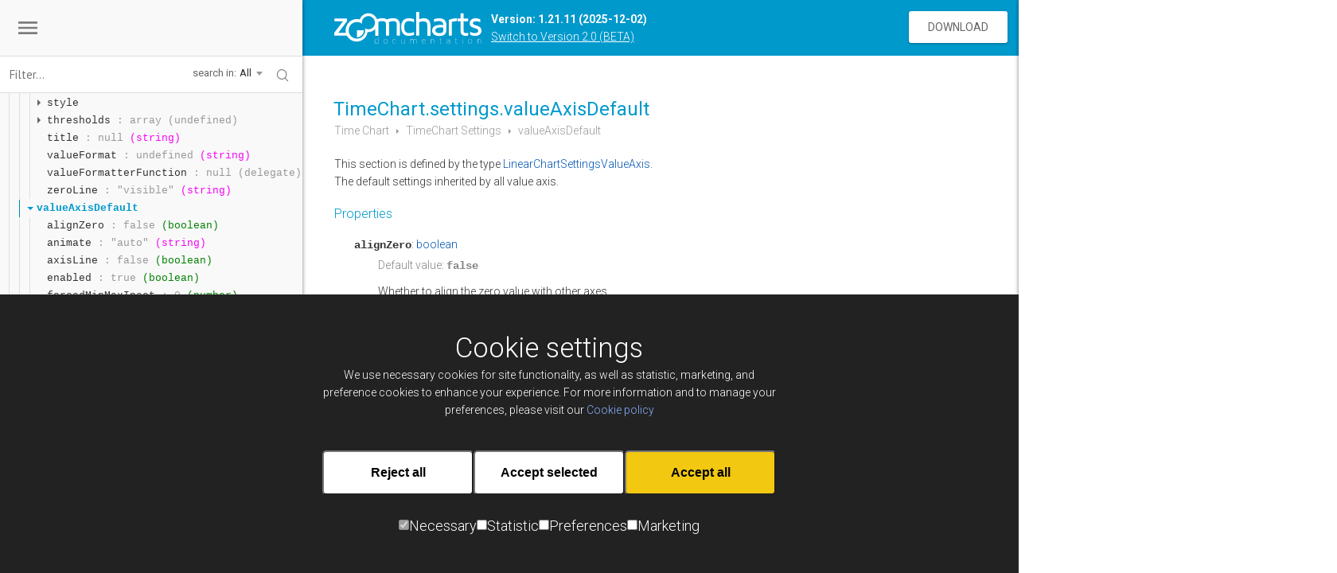

--- FILE ---
content_type: text/html; charset=utf-8
request_url: https://zoomcharts.com/developers/en/time-chart/api-reference/settings/valueAxisDefault.html
body_size: 11734
content:
<!DOCTYPE html>
<html lang="en">
<head>
<meta http-equiv="X-UA-Compatible" content="IE=edge" />
<meta charset="utf-8" />
<meta name="viewport" content="width=device-width, initial-scale=1.0, maximum-scale=1.0, user-scalable=no" />
<meta name="keywords" content=", interactive, html5, data, visualization, visualisation, software, library, data visualization, data visualisation, data visualization library, chart, graph, column, line, area, highchart, timeline, time chart, time graph, net chart, net graph, geo chart, xml chart, pie chart, facet chart, chart sdk, html5 chart, javascript chart, javascript chart library, ios chart sdk, data visualization software, data visualization, chart software libraray, jquery chart library, canvas chart.">
<meta name="description" content=" - ultimate interactive html5 based data visualization software chart and graph library. Time Chart, Net Chart, Geo Chart, XML Chart, Pie Chart, Face Chart - all html5 based, super fast and responsive. Optimized for mobile devices. ">

<title>TimeChart - Api-reference - Settings - ValueAxisDefault - Documentation - ZoomCharts JavaScript charts library</title>

<meta property="fb:app_id"        content="1653047444961731" />  
<meta property="og:type"          content="website" />
<meta property="og:title"         content="TimeChart - Api-reference - Settings - ValueAxisDefault - Documentation - ZoomCharts JavaScript charts library" />
<meta property="og:description"   content="" />
<meta property="og:image"         content="https://zoomcharts.com/templates/default/v3/img/social-share-image-sdk.jpg" />
<meta property="og:image:secure_url"   content="https://zoomcharts.com/templates/default/v3/img/social-share-image-sdk.jpg">
<meta property="og:image:type"    content="image/jpeg">
<meta property="og:image:width"   content="1200">
<meta property="og:image:height"  content="630">

<link href='//fonts.googleapis.com/css?family=PT+Sans' rel='stylesheet' type='text/css'>
<link href='https://fonts.googleapis.com/css?family=Roboto:400,100,300,700' rel='stylesheet' type='text/css'>

<link rel="stylesheet" type="text/css" href="/atk4/templates/shared/css/jquery-ui.css" />
<link rel="stylesheet" type="text/css" href="/templates/default/css/atk-main.css" />
<link rel="stylesheet" href="/templates/default/css/shared.css" type="text/css" />
<link rel="shortcut icon" href="/templates/default/img/favicon.ico" />

<link rel="stylesheet" href="/templates/default/css/doc2/reset.css" type="text/css" />
<link rel="stylesheet" href="/templates/default/css/doc2/main.css?v=22.01.2026-0.1" type="text/css" />
<link rel="stylesheet" href="/templates/default/css/doc2/doc3.css?v=22.01.2026-0.1" type="text/css" />

<link href="/templates/js/noUiSlider.8.0.2/nouislider.min.css" rel="stylesheet" type="text/css" />
<script src="/templates/js/noUiSlider.8.0.2/nouislider.min.js"></script>

<script type="text/javascript" src="/atk4/templates/js/jquery-3.7.1.min.js"></script>
<script type="text/javascript" src="/atk4/templates/js/start-atk4.js"></script>
<script type="text/javascript" src="/atk4/templates/js/jquery-ui-1.13.2.min.js"></script>
<script type="text/javascript" src="/atk4/templates/js/ui.atk4_loader.js"></script>
<script type="text/javascript" src="/atk4/templates/js/ui.atk4_notify.js"></script>
<script type="text/javascript" src="/atk4/templates/js/atk4_univ_basic.js"></script>
<script type="text/javascript" src="/atk4/templates/js/atk4_univ_jui.js"></script>
<script type="text/javascript" src="https://www.google.com/recaptcha/api.js?render=6LeMm-QpAAAAAJ62Fnny3BnYU6NBHz79ai2sh6Lh"></script>

<script>
    var ZoomChartsLicense = "ZCP-w4sm9lg0n: Production licence for *.zoomcharts.com";
    var ZoomChartsLicenseKey = "577dc0aa9e80ab25c83df560952407bfb23369d8c5566347c7"+
        "b54a64a4fbc45ccf4a1e7dbaf0827249c6676c19c918ed548f67ae225e813c5f57dfdc0709137"+
        "7b72c6c3883f1ae343abf24153ef77d3470ee58a8d62781eac016e311d12122256184e9b3efed"+
        "8b7e38d326e1fc10efc599576f803e7a173d128115eb57dabc5f4bf7ae520a50c6963e2ab8c56"+
        "2fa24fa46d246e57afb5bb129fb4507e738251b644f0bd9235665138f043cbce5acfa8197f934"+
        "c58e805963693344ff5240ad98d5aba8ed583f5990cd79e109ab23daaf8cba9ac5c3fee0471b2"+
        "f8f5abff432bff536d8980d582411724f60e01244c8ae94e3e31a4afe4e3322dc9aa5567eabc9";
</script>
<script type="text/javascript" src="/templates/js/developer-center.js?v=22.01.2026-0.1"></script>
<script src="/templates/js/v3/zc_univ.js?v=22.01.2026-0.1"></script>

<script type="text/javascript">
var ZoomChartsLicense = "ZCF-2: License valid only on *.zoomcharts.com domains";
var ZoomChartsLicenseKey = "[base64]";
</script>


<script src="/templates/js/../../dvsl/lib/assets/leaflet.js"></script>
<script src="/templates/js/../../dvsl/lib/zoomcharts.js?v=1.9"></script>
<script src="/templates/js/loadcsv.js"></script>
<script src="//maps.google.com/maps/api/js?v=3&amp;sensor=false&key=AIzaSyD-VJZ5OhnrmVA2sz0xkaJec7S94RxcFPg"></script>
<!--<script src="/templates/js/doc2/Leaflet.GoogleMutant.js"></script>-->
<script src="/dvsl/vendors/jQRangeSlider.js"></script>
<link rel="stylesheet" href="/dvsl/vendors/css/iThing.css" type="text/css" />
<script type="text/javascript" src="/templates/js/../default/doc/_menu.js?v=22.01.2026-0.1"></script>

<!--tryout-->
<script src="/templates/js/codemirror/lib/codemirror.js"></script>
<link href="/templates/js/codemirror/lib/codemirror.css" rel="stylesheet" type="text/css" />
<script src="/templates/js/codemirror/mode/javascript/javascript.js"></script>
<script src="/templates/js/codemirror/addon/edit/matchbrackets.js"></script>
<script src="/templates/js/codemirror/addon/selection/active-line.js"></script>
<script src="/templates/js/codemirror/addon/hint/javascript-hint.js"></script>
<script src="/templates/js/codemirror/addon/hint/show-hint.js"></script>
<link href="/templates/js/codemirror/theme/eclipse.css" rel="stylesheet" type="text/css" />
<link href="/templates/js/codemirror/theme/mdn-like.css" rel="stylesheet" type="text/css" />
<link href="/templates/js/codemirror/addon/hint/show-hint.css" rel="stylesheet" type="text/css" />

<script src="/templates/js/ui.exampleTryout.js?v=22.01.2026-0.1"></script>
<script src="/templates/js/ui.docTryout.js?v=22.01.2026-0.1"></script>
<script src="/templates/js/ui.docRate.js?v=22.01.2026-0.1"></script>

<script src="/templates/js/doc2/misc.js?v=22.01.2026-0.1" type="text/javascript"></script>

<!--[if IE 8]>
<link rel="stylesheet" type="text/css" href="/atk4/templates/shared/css/ie8.css"/>
<script type="text/javascript" src="/atk4/templates/shared/css/ie8.js"></script>
<![endif]-->
<script type="text/javascript">
    $(function(){
        $.atk4.includeJS("/templates/js/v3/ui.ecommerce.js?v=22.01.2026-0.1");
$.atk4.includeJS("/templates/js/ui.register.js?v=22.01.2026-0.1");
$.atk4.includeJS("/templates/js/ui.login.1.2.js?v=22.01.2026-0.1");
$.atk4.includeJS("/templates/js/ui.changePassword.js?v=22.01.2026-0.1");
$.atk4.includeJS("/templates/js/ui.resetPassword.0.2.js?v=22.01.2026-0.1");
$.atk4.includeJS("/templates/js/ui.cookie_consent.js?v=22.01.2026-0.1");
$.atk4.includeJS("/templates/js/v3/ui.manage_cookies.js?v=22.01.2026-0.1");
$.atk4.includeJS("/templates/js/jquery.1.9.compat.js?v=22.01.2026-0.1");
$.atk4.includeJS("/templates/js/jquery.snippet.min.js?v=22.01.2026-0.1");
$.atk4.includeJS("/templates/js/ui.tree.0.1.js?v=22.01.2026-0.1");
$.atk4.includeJS("/templates/js/ui.menuFilter.js?v=22.01.2026-0.1");
$.atk4(function(){ ;
$("body").ecommerce([]);
$("#modal-register").register({'logged_in':false});
$("#login").login(null);
$("#modal-change-password").changePassword();
$("#modal-reset-password").resetPassword();
;
$("body").manage_cookies({'cookie_types':{'strict':{'_id':'60c3331ff7fa5f1cc07098e0','id':'c1f72696742cf059f01373dd0ace84b7','name':'Strictly necessary cookies','sysname':'strict','description':'These are cookies that are required for the operation of our website. They include, for example, cookies that enable you to log into secure areas of our website, use a shopping cart or make use of e-billing services.','origin':'zoomcharts.com','always_on':true,'hidden':false,'cookies':['sid','cid','__cfduid','player','CONSENT','zccpr','YSC','dvsl-admin','cookieconsent_dismissed'],'created_dts':'2026-01-26 15:54:30'},'functionality':{'_id':'60c338e3d6b71b2db0726078','id':'075b3b48561b168abcb269fe96b0324e','name':'Functionality Cookies','sysname':'functionality','description':'These are used to recognize you when you return to our website. This enables us to personalize our content for you, greet you by name and remember your preferences (for example, your choice of language or region).','origin':'zoomcharts.com','always_on':false,'hidden':false,'cookies':['intercom-.*'],'created_dts':'2026-01-26 15:54:30'},'targeting':{'_id':'60c33af8d7c8b95e8f04975c','id':'c4206abd3b24e39af54df77a0b40a661','name':'Targeting cookies','sysname':'targeting','description':'These cookies record your visit to our website, the pages you have visited and the links you have followed. We will use this information to make our website and the advertising displayed on it more relevant to your interests.','origin':'zoomcharts.com','always_on':false,'hidden':false,'cookies':['VISITOR_INFO1_LIVE','test_cookie','_fbp','fr','IDE','GPS','_dc_gtm_UA-41666086-3','_clck','aid'],'created_dts':'2026-01-26 15:54:30'},'analytical':{'_id':'60c33b4bd6b71b2db0726079','id':'409964a60754daeae4d723bab5f214aa','name':'Analytical or performance cookies','sysname':'analytical','description':'These allow us to recognize and count the number of visitors and to see how visitors move around our website when they are using it. This helps us to improve the way our website works, for example, by ensuring that users are finding what they are looking for easily.','origin':'zoomcharts.com','always_on':false,'hidden':false,'cookies':['_ga','_gid','vuid','CLID','_hjid','_hjFirstSeen','_hjIncludedInPageviewSample','_hjAbsoluteSessionInProgress','_hjIncludedInSessionSample','userId'],'created_dts':'2026-01-26 15:54:30'}},'cookie_name':'zccpr'});
;
$("#menu").tree({'doc_version':1});
;
$("#filter").menuFilter();
$("#filter").menuFilter('saveState');
$("body").cookie_consent().cookie_consent('init','banner');
;
;
$("pre").not('.CodeMirror pre').snippet('javascript',{'style':'bright'});
$("#menu").tree('processContent');
$("#menu").tree('changeTitle','TimeChart - Api-reference - Settings - ValueAxisDefault - Documentation - ZoomCharts JavaScript charts library');
; });

    });
</script>


</head>

<body class=" ">
<!-- Google Tag Manager -->
<noscript><iframe src="//www.googletagmanager.com/ns.html?id=GTM-N4MWLQ"
        height="0" width="0" style="display:none;visibility:hidden"></iframe></noscript>
<script>(function(w,d,s,l,i){w[l]=w[l]||[];w[l].push({'gtm.start':
new Date().getTime(),event:'gtm.js'});var f=d.getElementsByTagName(s)[0],
    j=d.createElement(s),dl=l!='dataLayer'?'&l='+l:'';j.async=true;j.src=
    '//www.googletagmanager.com/gtm.js?id='+i+dl;f.parentNode.insertBefore(j,f);
})(window,document,'script','dataLayer','GTM-N4MWLQ');</script>
<!-- End Google Tag Manager -->

    <a href="#" id="sidebar-toggle">
        <svg version="1.1" id="Layer_1" xmlns="http://www.w3.org/2000/svg" xmlns:xlink="http://www.w3.org/1999/xlink" x="0px" y="0px"
viewBox="-824 1434.3 24 24" enable-background="new -824 1434.3 24 24" xml:space="preserve">
            <path d="M-821,1452.3h18v-2h-18V1452.3z M-821,1447.3h18v-2h-18V1447.3z M-821,1440.3v2h18v-2H-821z"></path>
        </svg>
    </a>
    <div id="content">
        <header>
            <a href="/en/javascript-charts-library/" id="home"><h1>ZoomCharts Documentation</h1></a>
            <div class="sdk-version">
                <strong>Version: 1.21.11 (2025-12-02)</strong><br />
                <a href="/developers/v2/en/introduction.html?v=2">Switch to Version 2.0 (BETA)</a>
            </div>
            <nav>
                <a href="/en/javascript-charts-library/get-started/#download">Download</a>
            </nav>
            <!-- search form here -->
        </header>
        <script type="application/ld+json">
{
  "@context": "https://schema.org",
  "@graph": [
    {
      "@type": "Organization",
      "name": "ZoomCharts",
      "url": "https://zoomcharts.com",
      "logo": "https://zoomcharts.com/templates/default/v4/img/logo/zoomcharts-logo.svg",
      "contactPoint": [
        {
          "@type": "ContactPoint",
          "telephone": "+44 204 577 3993",
          "contactType": "customer service"
        }
      ],
      "sameAs": [
        "https://www.facebook.com/zoomcharts/",
        "https://www.linkedin.com/company/zoomcharts",
        "https://twitter.com/zoomcharts"
      ]
    },
    {
      "@type": "WebSite",
      "url": "https://zoomcharts.com",
      "name": "ZoomCharts"
    }
  ]
}
</script>
<div id="page" class="" >
   <!-- <h2>Page title</h2> -->
    <!--
    
    <div id="breadcrumbs" class="">
        
        <a href="#">Net Chart</a>
        <a href="#">Settings</a>
        <a href="#">Something</a>
        <a href="#">And something</a>
        
    </div>
    
    -->
    
        <h2>TimeChart.settings.valueAxisDefault</h2>
<div id="breadcrumbs">
    <a>Time Chart</a>
    <a href="../settings.html">TimeChart Settings</a>
    <a href="valueAxisDefault.html">valueAxisDefault</a>
</div><div>This section is defined by the type <a class="type-ref" href="../../../full-reference/LinearChartSettingsValueAxis.html">LinearChartSettingsValueAxis</a>.</div>
<div class="class-description"><p>The default settings inherited by all value axis.</p>
</div>
<h4>Properties</h4>
	<div class="nested-code">
		<div id="doc_alignZero" class="property" data-property="valueAxisDefault.alignZero">
		    <div class="property-header"><span class="property-name">alignZero</span>: <a class="type-ref" href="../../../full-reference/boolean.html">boolean</a></div>
		    <div class="property-description">
			<div class="property-info">
				<div class="default-value">Default value: <span class="property-value">false</span></div></div>
			<p>Whether to align the zero value with other axes</p>
		    </div>
		</div>
		<div id="doc_animate" class="property" data-property="valueAxisDefault.animate">
		    <div class="property-header"><span class="property-name">animate</span>: "auto" | "always"</div>
		    <div class="property-description">
			<div class="property-info">
				<div class="default-value">Default value: <span class="property-value">"auto"</span></div>	<div>Introduced in version <strong>1.18.0</strong>.</div>
				</div>
			<p>Always animate value axis</p>
			Valid values:
				<ul class="values">
				    <li><span class="property-value">auto</span> - Only when necessary
				    <li><span class="property-value">always</span> - Animate also on the first load
				</ul>
		    </div>
		</div>
		<div id="doc_axisLine" class="property" data-property="valueAxisDefault.axisLine">
		    <div class="property-header"><span class="property-name">axisLine</span>: <a class="type-ref" href="../../../full-reference/boolean.html">boolean</a></div>
		    <div class="property-description">
			<div class="property-info">
				<div class="default-value">Default value: <span class="property-value">false</span></div></div>
			<p>Whether to show vertical line along value axis</p>
		    </div>
		</div>
		<div id="doc_enabled" class="property" data-property="valueAxisDefault.enabled">
		    <div class="property-header"><span class="property-name">enabled</span>: <a class="type-ref" href="../../../full-reference/boolean.html">boolean</a></div>
		    <div class="property-description">
			<div class="property-info">
				<div class="default-value">Default value: <span class="property-value">true</span></div></div>
			<p>Show/hide value axis.</p>
		    </div>
		</div>
		<div id="doc_forceTopAndBottomValues" class="property" data-property="valueAxisDefault.forceTopAndBottomValues">
		    <div class="property-header"><span class="property-name">forceTopAndBottomValues</span>: <a class="type-ref" href="../../../full-reference/boolean.html">boolean</a></div>
		    <div class="property-description">
			<div class="property-info">
				<div class="default-value">Default value: <span class="property-value">false</span></div></div>
			<p>Whether to force top and bottom values in the hgrid.</p>
		    </div>
		</div>
		<div id="doc_forcedMinMaxInset" class="property" data-property="valueAxisDefault.forcedMinMaxInset">
		    <div class="property-header"><span class="property-name">forcedMinMaxInset</span>: <a class="type-ref" href="../../../full-reference/number.html">number</a></div>
		    <div class="property-description">
			<div class="property-info">
				<div class="default-value">Default value: <span class="property-value">0</span></div></div>
			<p>Amount to inset the forced min/max values</p>
		    </div>
		</div>
		<div id="doc_forcedTopAndBottomOffsets" class="property" data-property="valueAxisDefault.forcedTopAndBottomOffsets">
		    <div class="property-header"><span class="property-name">forcedTopAndBottomOffsets</span>: <a class="type-ref" href="../../../full-reference/Array.html">Array</a>&lt;<a class="type-ref" href="../../../full-reference/number.html">number</a>></div>
		    <div class="property-description">
			<div class="property-info">
				<div class="default-value">Default value: <span class="property-value">[
				  0,
				  0
				]</span></div></div>
			<p>Additional offsets for forced top and bottom values</p>
		    </div>
		</div>
		<div id="doc_gridPosition" class="property" data-property="valueAxisDefault.gridPosition">
		    <div class="property-header"><span class="property-name">gridPosition</span>: "above" | "under"</div>
		    <div class="property-description">
			<div class="property-info">
				<div class="default-value">Default value: <span class="property-value">"above"</span></div>	<div>Introduced in version <strong>1.18.9</strong>.</div>
				</div>
			<p>Placement of grid lines in relation to series data.</p>
			Valid values:
				<ul class="values">
				    <li><span class="property-value">above</span> - grid lines drawn after series
				    <li><span class="property-value">under</span> - grid lines drawn before series
				</ul>
		    </div>
		</div>
		<div id="doc_hgrid" class="property" data-property="valueAxisDefault.hgrid">
		    <div class="property-header"><span class="property-name">hgrid</span>: <a class="type-ref" href="../../../full-reference/boolean.html">boolean</a></div>
		    <div class="property-description">
			<div class="property-info">
				<div class="default-value">Default value: <span class="property-value">null</span></div></div>
			<p>Whether to show horizontal grid lines. Specifying <code>null</code> means that only the first value axis will show the horizontal lines,
				all other axis will not.</p>
		    </div>
		</div>
		<div id="doc_hideInvalidAxis" class="property" data-property="valueAxisDefault.hideInvalidAxis">
		    <div class="property-header"><span class="property-name">hideInvalidAxis</span>: <a class="type-ref" href="../../../full-reference/boolean.html">boolean</a></div>
		    <div class="property-description">
			<div class="property-info">
				<div class="default-value">Default value: <span class="property-value">false</span></div></div>
			<p>Whether to hide the valid axis when it is not valid</p>
		    </div>
		</div>
		<div id="doc_initialAnimationValue" class="property" data-property="valueAxisDefault.initialAnimationValue">
		    <div class="property-header"><span class="property-name">initialAnimationValue</span>: <a class="type-ref" href="../../../full-reference/number.html">number</a></div>
		    <div class="property-description">
			<div class="property-info">
				<div class="default-value">Default value: <span class="property-value">null</span></div>	<div>Introduced in version <strong>1.18.0</strong>.</div>
				</div>
			<p>This parameter works together with <code>animate</code> when it's set to &quot;always&quot; as here you can define fixed initial value that should be used for animation beginning.
				If set to 0, then animation would be with &quot;dropping&quot; effect. If set to larger value than your maximum series value, then effect would be &quot;growing&quot;.
				If you want animation value to be calculated automatically depending on your data, keep default value and adjust <code>initialAnimationValueMultiplier</code>.</p>
		    </div>
		</div>
		<div id="doc_initialAnimationValueMultiplier" class="property" data-property="valueAxisDefault.initialAnimationValueMultiplier">
		    <div class="property-header"><span class="property-name">initialAnimationValueMultiplier</span>: <a class="type-ref" href="../../../full-reference/number.html">number</a></div>
		    <div class="property-description">
			<div class="property-info">
				<div class="default-value">Default value: <span class="property-value">4.5</span></div>	<div>Introduced in version <strong>1.18.0</strong>.</div>
				</div>
			<p>This parameter works together with <code>animate</code> when it's set to &quot;always&quot;. It's used for multiplying maxium series value to get &quot;growing&quot; or &quot;dropping&quot; animation effect.
				By default (if initial animation is turned on) there would be &quot;growing&quot; effect. You can increase this value if you need &quot;further growing&quot;.
				To make &quot;dropping&quot; effect you should use values less than 1, (for example: 0.45).
				Also adjust <code>scaleAdjustmentAnimationDelay</code> to make animation longer.</p>
		    </div>
		</div>
		<div id="doc_logScale" class="property" data-property="valueAxisDefault.logScale">
		    <div class="property-header"><span class="property-name">logScale</span>: <a class="type-ref" href="../../../full-reference/boolean.html">boolean</a></div>
		    <div class="property-description">
			<div class="property-info">
				<div class="default-value">Default value: <span class="property-value">false</span></div></div>
			<p>Whether to use logarithmic scale.</p>
		    </div>
		</div>
		<div id="doc_maxValue" class="property" data-property="valueAxisDefault.maxValue">
		    <div class="property-header"><span class="property-name">maxValue</span>: <a class="type-ref" href="../../../full-reference/number.html">number</a></div>
		    <div class="property-description">
			<div class="property-info">
				<div class="default-value">Default value: <span class="property-value">null</span></div></div>
			<p>Fixed maximum value for value axis. If not set it will be computed automatically from visible data and zeroLine settings.</p>
		    </div>
		</div>
		<div id="doc_minValue" class="property" data-property="valueAxisDefault.minValue">
		    <div class="property-header"><span class="property-name">minValue</span>: <a class="type-ref" href="../../../full-reference/number.html">number</a></div>
		    <div class="property-description">
			<div class="property-info">
				<div class="default-value">Default value: <span class="property-value">null</span></div></div>
			<p>Fixed minimum value for value axis. If not set it will be computed automatically from visible data and zeroLine settings.</p>
		    </div>
		</div>
		<div id="doc_onlyPaintMinMax" class="property" data-property="valueAxisDefault.onlyPaintMinMax">
		    <div class="property-header"><span class="property-name">onlyPaintMinMax</span>: <a class="type-ref" href="../../../full-reference/boolean.html">boolean</a></div>
		    <div class="property-description">
			<div class="property-info">
				<div class="default-value">Default value: <span class="property-value">false</span></div></div>
			<p>Only draw the top and bottom labels</p>
		    </div>
		</div>
		<div id="doc_onlyPaintUniqueLabels" class="property" data-property="valueAxisDefault.onlyPaintUniqueLabels">
		    <div class="property-header"><span class="property-name">onlyPaintUniqueLabels</span>: <a class="type-ref" href="../../../full-reference/boolean.html">boolean</a></div>
		    <div class="property-description">
			<div class="property-info">
				<div class="default-value">Default value: <span class="property-value">true</span></div></div>
			<p>Only draw non-redundant labels</p>
		    </div>
		</div>
		<div id="doc_position" class="property" data-property="valueAxisDefault.position">
		    <div class="property-header"><span class="property-name">position</span>: "inside" | "outside"</div>
		    <div class="property-description">
			<div class="property-info">
				<div class="default-value">Default value: <span class="property-value">"outside"</span></div></div>
			<p>Location of the value axis.</p>
			Valid values:
				<ul class="values">
				    <li><span class="property-value">inside</span> - on the left side, outside of the chart
				    <li><span class="property-value">outside</span> - on the left side, inside of the chart
				</ul>
		    </div>
		</div>
		<div id="doc_scaleAdjustmentAnimation" class="property" data-property="valueAxisDefault.scaleAdjustmentAnimation">
		    <div class="property-header"><span class="property-name">scaleAdjustmentAnimation</span>: "=" | "<>"</div>
		    <div class="property-description">
			<div class="property-info">
				<div class="default-value">Default value: <span class="property-value">"="</span></div></div>
			<p>The animation easing function.</p>
			Valid values:
				<ul class="values">
				    <li><span class="property-value">=</span> - linear animation
				    <li><span class="property-value"><></span> - quadratic easing
				</ul>
		    </div>
		</div>
		<div id="doc_scaleAdjustmentAnimationDelay" class="property" data-property="valueAxisDefault.scaleAdjustmentAnimationDelay">
		    <div class="property-header"><span class="property-name">scaleAdjustmentAnimationDelay</span>: <a class="type-ref" href="../../../full-reference/number.html">number</a></div>
		    <div class="property-description">
			<div class="property-info">
				<div class="default-value">Default value: <span class="property-value">200</span></div></div>
			<p>Scale adjustment animation duration.</p>
		    </div>
		</div>
		<div id="doc_scaleAdjustmentTolerance" class="property" data-property="valueAxisDefault.scaleAdjustmentTolerance">
		    <div class="property-header"><span class="property-name">scaleAdjustmentTolerance</span>: <a class="type-ref" href="../../../full-reference/number.html">number</a></div>
		    <div class="property-description">
			<div class="property-info">
				<div class="default-value">Default value: <span class="property-value">0.3</span></div></div>
			<p>This tolerance specifies how big that part is as fraction of total chart height. When part of the vertical space
				is not used chart scale is automatically adjusted.</p>
		    </div>
		</div>
		<div id="doc_scaleMinStep" class="property" data-property="valueAxisDefault.scaleMinStep">
		    <div class="property-header"><span class="property-name">scaleMinStep</span>: <a class="type-ref" href="../../../full-reference/number.html">number</a></div>
		    <div class="property-description">
			<div class="property-info">
				<div class="default-value">Default value: <span class="property-value">0</span></div></div>
			<p>Smallest difference between two labels. For example, use 1 to disallow the labels to go into fractions.</p>
		    </div>
		</div>
		<div id="doc_scaleStep" class="property" data-property="valueAxisDefault.scaleStep">
		    <div class="property-header"><span class="property-name">scaleStep</span>: <a class="type-ref" href="../../../full-reference/number.html">number</a></div>
		    <div class="property-description">
			<div class="property-info">
				<div class="default-value">Default value: <span class="property-value">null</span></div></div>
			<p>Difference between two values on the axis. If not set (default), will be automatically calculated from chart height, min,
				max value and style.labelSpacing.</p>
		    </div>
		</div>
		<div id="doc_side" class="property" data-property="valueAxisDefault.side">
		    <div class="property-header"><span class="property-name">side</span>: "right" | "left"</div>
		    <div class="property-description">
			<div class="property-info">
				<div class="default-value">Default value: <span class="property-value">"left"</span></div></div>
			<p>Value axis side in chart. Possible values: &quot;left&quot; or &quot;right&quot;.</p>
		    </div>
		</div>
		<div id="doc_size" class="property" data-property="valueAxisDefault.size">
		    <div class="property-header"><span class="property-name">size</span>: <a class="type-ref" href="../../../full-reference/number.html">number</a></div>
		    <div class="property-description">
			<div class="property-info">
				<div class="default-value">Default value: <span class="property-value">null</span></div></div>
			<p>Fixed width of the value axis. If not set it will be computed automatically from font size.</p>
		    </div>
		</div>
		<div id="doc_snapScale" class="property" data-property="valueAxisDefault.snapScale">
		    <div class="property-header"><span class="property-name">snapScale</span>: <a class="type-ref" href="../../../full-reference/number.html">number</a></div>
		    <div class="property-description">
			<div class="property-info">
				<div class="default-value">Default value: <span class="property-value">1</span></div></div>
			<p>How to scale units when snapping to simple fractions.
				Normally, values on a linear scale are snapped to 1, 2, 2.5, 5, or
				10 unit.
				For example if a value of 9 snaps to 10 with snapScale 1, then with
				snapScale 3, the linear scale will snap (9/3)=3 to (5*3)=15</p>
		    </div>
		</div>
		<div id="doc_style" class="property" data-property="valueAxisDefault.style">
		    <div class="property-header"><span class="property-name">style</span>: <a class="type-ref" href="../../../full-reference/anonymous type.html">anonymous type</a></div>
		    <div class="property-description">
			<div class="property-info">
				</div>
			<p>Style for parts of value axis.</p>
			<h5>Properties</h5>
				<div class="nested-code">
					<div class="nested-code properties">
							<div id="doc_style.autoScaleLabelSpacing" class="property" data-property="valueAxisDefault.style.autoScaleLabelSpacing">
							    <div class="property-header"><span class="property-name">autoScaleLabelSpacing</span>: <a class="type-ref" href="../../../full-reference/boolean.html">boolean</a></div>
							    <div class="property-description">
								<div class="property-info">
									<div class="default-value">Default value: <span class="property-value">true</span></div></div>
								<p>Whether label spacing should automatically scale with font size</p>
							    </div>
							</div>
							<div id="doc_style.axisLine" class="property" data-property="valueAxisDefault.style.axisLine">
							    <div class="property-header"><span class="property-name">axisLine</span>: <a class="type-ref" href="../../../full-reference/BaseSettingsLineStyle.html">BaseSettingsLineStyle</a></div>
							    <div class="property-description">
								<div class="property-info">
									</div>
							<h5><a href="valueAxisDefault/style/axisLine.html">View section details</a></h5>
								<p>Rendering style for the vertical line along value axis.</p>
							    </div>
							</div>
							<div id="doc_style.baseLine" class="property" data-property="valueAxisDefault.style.baseLine">
							    <div class="property-header"><span class="property-name">baseLine</span>: <a class="type-ref" href="../../../full-reference/LinearChartSettingsValueAxisBaseLineStyle.html">LinearChartSettingsValueAxisBaseLineStyle</a></div>
							    <div class="property-description">
								<div class="property-info">
									</div>
							<h5><a href="valueAxisDefault/style/baseLine.html">View section details</a></h5>
								<p>Base line settings. It is the horizontal line showing zero value.</p>
							    </div>
							</div>
							<div id="doc_style.hgrid" class="property" data-property="valueAxisDefault.style.hgrid">
							    <div class="property-header"><span class="property-name">hgrid</span>: <a class="type-ref" href="../../../full-reference/BaseSettingsLineStyle.html">BaseSettingsLineStyle</a></div>
							    <div class="property-description">
								<div class="property-info">
									</div>
							<h5><a href="valueAxisDefault/style/hgrid.html">View section details</a></h5>
								<p>Horizontal grid lines.</p>
							    </div>
							</div>
							<div id="doc_style.labelSpacing" class="property" data-property="valueAxisDefault.style.labelSpacing">
							    <div class="property-header"><span class="property-name">labelSpacing</span>: <a class="type-ref" href="../../../full-reference/number.html">number</a></div>
							    <div class="property-description">
								<div class="property-info">
									<div class="default-value">Default value: <span class="property-value">25</span></div></div>
								<p>Distance between value axis labels.</p>
							    </div>
							</div>
							<div id="doc_style.labelSpacingMode" class="property" data-property="valueAxisDefault.style.labelSpacingMode">
							    <div class="property-header"><span class="property-name">labelSpacingMode</span>: "fixed" | "auto"</div>
							    <div class="property-description">
								<div class="property-info">
									<div class="default-value">Default value: <span class="property-value">"fixed"</span></div></div>
								<p>How label spacing is used</p>
								Valid values:
									<ul class="values">
									    <li><span class="property-value">fixed</span> - Use labelSpacing value directly
									    <li><span class="property-value">auto</span> - Automatically calculate spacing; use labelSpacing
									as an additional scale/offset value
									</ul>
							    </div>
							</div>
							<div id="doc_style.tick" class="property" data-property="valueAxisDefault.style.tick">
							    <div class="property-header"><span class="property-name">tick</span>: <a class="type-ref" href="../../../full-reference/BaseSettingsLineStyle.html">BaseSettingsLineStyle</a></div>
							    <div class="property-description">
								<div class="property-info">
									</div>
							<h5><a href="valueAxisDefault/style/tick.html">View section details</a></h5>
								<p>Value axis tick lines style.</p>
							    </div>
							</div>
							<div id="doc_style.title" class="property" data-property="valueAxisDefault.style.title">
							    <div class="property-header"><span class="property-name">title</span>: <a class="type-ref" href="../../../full-reference/BaseSettingsValueAxisTitleStyle.html">BaseSettingsValueAxisTitleStyle</a></div>
							    <div class="property-description">
								<div class="property-info">
										<div>Version <strong>1.15.0</strong>: moved <code>font</code>, <code>fillColor</code> properties to under <code>textStyle</code>.</div>
									</div>
							<h5><a href="valueAxisDefault/style/title.html">View section details</a></h5>
								<p>Title text for the value axis.</p>
							    </div>
							</div>
							<div id="doc_style.valueLabel" class="property" data-property="valueAxisDefault.style.valueLabel">
							    <div class="property-header"><span class="property-name">valueLabel</span>: <a class="type-ref" href="../../../full-reference/BaseSettingsLabelStyle.html">BaseSettingsLabelStyle</a></div>
							    <div class="property-description">
								<div class="property-info">
										<div>Version <strong>1.15.0</strong>: moved <code>font</code>, <code>fillColor</code> properties to under <code>textStyle</code>.</div>
									</div>
							<h5><a href="valueAxisDefault/style/valueLabel.html">View section details</a></h5>
								<p>Value axis label rendering settings.</p>
							    </div>
							</div>
						</div>
				</div>
		    </div>
		</div>
		<div id="doc_thresholds" class="property" data-property="valueAxisDefault.thresholds">
		    <div class="property-header"><span class="property-name">thresholds</span>: <a class="type-ref" href="../../../full-reference/Array.html">Array</a>&lt;<a class="type-ref" href="../../../full-reference/BaseSettingsValueAxisThreshold.html">BaseSettingsValueAxisThreshold</a>></div>
		    <div class="property-description">
			<div class="property-info">
				</div>
		<h5><a href="valueAxisDefault/thresholds.html">View section details</a></h5>
			<p>Provides the ability to draw threshold guidelines and fill background areas for certain values. For example, this can be used
				to highlight an area that exceeds certain limit.</p>
		    </div>
		</div>
		<div id="doc_title" class="property" data-property="valueAxisDefault.title">
		    <div class="property-header"><span class="property-name">title</span>: <a class="type-ref" href="../../../full-reference/string.html">string</a></div>
		    <div class="property-description">
			<div class="property-info">
				<div class="default-value">Default value: <span class="property-value">null</span></div></div>
			<p>Title text for the value axis.</p>
		    </div>
		</div>
		<div id="doc_valueFormat" class="property" data-property="valueAxisDefault.valueFormat">
		    <div class="property-header"><span class="property-name">valueFormat</span>: <a class="type-ref" href="../../../full-reference/string.html">string</a></div>
		    <div class="property-description">
			<div class="property-info">
				</div>
			<p>Following formats are supported:</p>
				<p>^0([.,]0+)?( ?%)                  - percentage
				^([^0-9]+)?0?([.,]0+)?([^0-9]+)?  - currency</p>
		    </div>
		</div>
		<div id="doc_valueFormatterFunction" class="property" data-property="valueAxisDefault.valueFormatterFunction">
		    <div class="property-header"><span class="property-name">valueFormatterFunction</span>: (value: <a class="type-ref" href="../../../full-reference/number.html">number</a>, unitName: <a class="type-ref" href="../../../full-reference/string.html">string</a>, unitValue: <a class="type-ref" href="../../../full-reference/number.html">number</a>, name: <a class="type-ref" href="../../../full-reference/string.html">string</a>, extra?: <a class="type-ref" href="../../../full-reference/any.html">any</a>) => <a class="type-ref" href="../../../full-reference/string.html">string</a></div>
		    <div class="property-description">
			<div class="property-info">
				<div class="default-value">Default value: <span class="property-value">null</span></div>	<div>Version <strong>1.15.7</strong>: the callback is invoked to get the size of the axis if <code>size</code> is not specified.</div>
				</div>
			<p>Prepare custom format values to display in value axis. If using this, consider also setting the <code>size</code> parameter to
				accommodate your label size.</p>
			<h5>Parameters</h5>
					<div class="nested-code">
							<div id="doc_valueFormatterFunction.value" class="property" >
							    <div class="property-header"><span class="property-name">value</span>: <a class="type-ref" href="../../../full-reference/number.html">number</a></div>
							    <div class="property-description">
								<p>numerical value to display</p>
							    </div>
							</div>
							<div id="doc_valueFormatterFunction.unitName" class="property" >
							    <div class="property-header"><span class="property-name">unitName</span>: <a class="type-ref" href="../../../full-reference/string.html">string</a></div>
							    <div class="property-description">
								<p>name of multiplier - 'K' for thousands, 'M' for millions</p>
							    </div>
							</div>
							<div id="doc_valueFormatterFunction.unitValue" class="property" >
							    <div class="property-header"><span class="property-name">unitValue</span>: <a class="type-ref" href="../../../full-reference/number.html">number</a></div>
							    <div class="property-description">
								<p>multiplier value - 1000 for thousands, 1 000 000 for millions</p>
							    </div>
							</div>
							<div id="doc_valueFormatterFunction.name" class="property" >
							    <div class="property-header"><span class="property-name">name</span>: <a class="type-ref" href="../../../full-reference/string.html">string</a></div>
							    <div class="property-description">
								<p>value string that is displayed by default</p>
							    </div>
							</div>
							<div id="doc_valueFormatterFunction.extra" class="property" >
							    <div class="property-header"><span class="property-name">extra</span>: <a class="type-ref" href="../../../full-reference/any.html">any</a></div>
							    <div class="property-description">
								<p>additional metadata for advanced use cases</p>
							    </div>
							</div>
						</div>
				<h5>Return value</h5>
				<div class="nested-code">
					<div id="doc_valueFormatterFunction.$return" class="property" >
						    <div class="property-header">Data type: <a class="type-ref" href="../../../full-reference/string.html">string</a></div>
						    <div class="property-description">
							<p>string to display at the value</p>
						    </div>
						</div>
				</div>
		    </div>
		</div>
		<div id="doc_zeroLine" class="property" data-property="valueAxisDefault.zeroLine">
		    <div class="property-header"><span class="property-name">zeroLine</span>: "visible" | "center" | "floating"</div>
		    <div class="property-description">
			<div class="property-info">
				<div class="default-value">Default value: <span class="property-value">"visible"</span></div></div>
			<p>Zero line.</p>
			Valid values:
				<ul class="values">
				    <li><span class="property-value">visible</span> - adjusts position accordingly to the min/max values
				    <li><span class="property-value">center</span> - always centered
				    <li><span class="property-value">floating</span> - can be outside the visible chart - shown only range between min-max values.
				</ul>
		    </div>
		</div>
	</div>

    
</div>

    </div>
    <aside>
    <header>
         <form id="filter">
             <input type="text" placeholder="Filter..." />
             
            
             <div id="chart-select" data-chart="time-chart" data-search="all">
                <p>search in:</p>
                <span class="icon ">All</span>
                <nav>
                    <a href="/developers/en/" class=" icon all">All</a>
                    <a href="/developers/en/time-chart/" class=" icon tc">Time Chart</a>
                    <a href="/developers/en/net-chart/" class=" icon nc">Net Chart</a>
                    <a href="/developers/en/pie-chart/" class=" icon pc">Pie Chart</a>
                    <a href="/developers/en/facet-chart/" class=" icon fc">Facet Chart</a>
                    <a href="/developers/en/geo-chart/" class=" icon gc">Geo Chart</a>
                    <a href="/developers/en/full-reference/" class=" icon all ref">Full Reference</a>
                </nav>
            </div>
            

            <a id="filter_button" href="#"></a>
         </form>
        </header>
        <div id="menu">
            <ul>
                
            
        

            </ul>
            <!--<ul>
                <li><a href="#">Lorem ipsum</a></li>
                <li><a href="#">Dolores</a></li>
                <li><a href="#" class="drop active">Sit Amet</a>
                    <ul>
                        <li><a href="#">Lorem ipsum</a></li>
                        <li><a href="#" class="drop">Dolores</a></li>
                        <li><a href="#">Sit Amet</a></li>
                        <li><a href="#" class="drop">Et Vero</a></li>
                        <li><a href="#" class="drop active">Aurum Vigo Delta</a>
                            <ul class="settings">
                                <li><a href="#">Lorem ipsum</a></li>
                                <li><a href="#">Dolores</a></li>
                                <li><a href="#">Sit Amet</a></li>
                                <li><a href="#" class="drop">Et Vero</a></li>
                                <li><a href="#" class="drop">Aurum Vigo Delta</a></li>
                                <li><a href="#">Lorem ipsum</a></li>
                                <li><a href="#" class="drop active">Dolores</a>
                                    <ul>
                                        <li><a href="#">Lorem ipsum</a></li>
                                        <li><a href="#" class="drop">Dolores</a></li>
                                        <li><a href="#" class="drop">Sit Amet</a></li>
                                        <li><a href="#">Et Vero <em>: False</em></a></li>
                                        <li><a href="#">Aurum Vigo Deltaero <em>: Untitled</em></a></li>
                                        <li><a href="#" class="active">Lorem ipsumero <em>: "500"</em></a></li>
                                        <li><a href="#">Dolores</a></li>
                                        <li><a href="#">Sit Amet</a></li>
                                        <li><a href="#">Et Vero</a></li>
                                        <li><a href="#">Aurum Vigo Delta</a></li>
                                    </ul>
                                </li>
                                <li><a href="#">Sit Amet</a></li>
                                <li><a href="#">Et Vero</a></li>
                                <li><a href="#">Aurum Vigo Delta</a></li>
                            </ul>
                        </li>
                        <li><a href="#">Lorem ipsum</a></li>
                        <li><a href="#">Dolores</a></li>
                        <li><a href="#" class="drop">Sit Amet</a></li>
                        <li><a href="#" class="drop">Et Vero</a></li>
                        <li><a href="#">Aurum Vigo Delta</a></li>
                    </ul>
                </li>
                <li><a href="#" class="drop">Et Vero</a></li>
                <li><a href="#" class="drop">Aurum Vigo Delta</a></li>
                <li><a href="#" class="drop">Lorem ipsum</a></li>
                <li><a href="#">Dolores</a></li>
                <li><a href="#" class="drop">Sit Amet</a></li>
                <li><a href="#">Et Vero</a></li>
                <li><a href="#">Aurum Vigo Delta</a></li>
            </ul>-->
        </div>
        </aside>
        <div id="tryout-aside">
            <a href="#" class="close">X</a>
            <div id="tryout-wrapper">
                <div id="tryout-demo"></div>
                <div class="tryout-code">
                    <div id="tryoutHint"></div>
                    <textarea id="tryoutCode" style="display:none;">
                    </textarea>
                    <div class="tryout-buttons">
                        <button id="tryoutRun" class="btn-tryoutRun" style="display:none;">Run code</button><!--
                        --><button id="tryoutReset" class="btn-tryoutReset" style="display:none;">Reset settings</button>
                    </div>
                </div>
                <!--Consider close button-->
            </div>
        </div>
        
        
        
		<div id="atk-growl-holder" class="atk-growl"></div>
    
        <div class="" id="ntf">
            <div class="ntf-content"></div>
        </div>


        
<!-- Old Cookie consent plugin -->

<!-- Begin Cookie Consent plugin by Silktide - http://silktide.com/cookieconsent -->
<!-- <script type="text/javascript">
    window.cookieconsent_options = {
        "message":"This website uses cookies to ensure you get the best experience on our website.",
        "dismiss":"Got it!",
        "learnMore":"Manage cookies",
        "link":"/en/manage-cookies/",
        "theme":"dark-bottom"
    };
</script>
<script type="text/javascript" src="//cdnjs.cloudflare.com/ajax/libs/cookieconsent2/1.0.10/cookieconsent.min.js"></script> -->
<!-- End Cookie Consent plugin -->


<!-- We use internal css because this banner appears on multiple templates -->
<style>
    .cookie-consent-banner{
        background-color: #222;
        color: #fff;
        position: fixed;
        bottom: -400px;
        z-index: 1000;
        width: 100%;
        padding: 45px 50px;
        transition: bottom 1s ease-in-out;
    }
    .cookie-consent-banner.active{
        bottom: 0;
        transition: bottom 1s ease-in-out;
    }
    .banner-title{
        font-size: 35px;
        text-align: center;
    }
    .banner-text{
        text-align: center;
        max-width: 45%;
        margin: auto;
    }

    @media(max-width:680px){
        .banner-text{
            max-width: 90%;
        }
    }

    .cta-wrapper{
        display: flex;
        justify-content: center;
        gap: 10px;
        margin-top: 40px;
        margin-bottom: 25px;
    }
    .cta-wrapper-mobile{
        display: none;
        justify-content: center;
        flex-direction: column;
        gap: 10px;
        margin-top: 40px;
        margin-bottom: 25px;
    }
    .cookie-btn {
        font-weight: 600;
        border-radius: 5px;
        font-size: 16px;
        line-height: 1.25rem;
        color: #000;
        padding: 16px 30px;
        -webkit-appearance: none;
        min-width: 190px;
    }   
    .btn:focus {
        box-shadow: none;
    }
    .cookie-btn.accept-all{
        background-color: #F2C811;
    }
    .cookie-btn.accept-selected{
        background-color: white;
    }
    .cookie-btn.reject-all{
        /* background-color: #c7c7c7; */
        background-color: white;
        /* background-color: #F2C811; */
    }
    .cookie-policy-link{
        padding-left: 0px !important;
        color: #8ab1ff;
    }
    .choice-wrapper{
        display: flex;
        justify-content: center;
        gap: 30px;
    }
    .item{
        display: flex;
        align-items: center;
        gap: 10px;
    }


    /* Bootsratp toggles for checkboxes - as of 26.08.24 */
    .choice-cb:checked{
        background-color: #70cf58 !important;
    }
    .choice-cb:focus{
        box-shadow: none;
        background-image: url("data:image/svg+xml,%3csvg xmlns='http://www.w3.org/2000/svg' viewBox='-4 -4 8 8'%3e%3ccircle r='3' fill='rgba%280, 25, 53, 0.25%29'/%3e%3c/svg%3e")
    }

     /* Old custom checkboxes */
    /* .choice-cb{
        height: 20px;
        width: 0px;
        min-width: 20px;
        min-height: 20px;
        position: relative;
        appearance: none;
        -webkit-appearance: none;
        border: none;
    }
    .choice-cb:hover{
        cursor: pointer;
    }
    .choice-cb:checked::after{
        content: url('data:image/svg+xml;utf8,<svg width="12" height="9" viewBox="0 0 12 9" fill="none" xmlns="http://www.w3.org/2000/svg"><path d="M11.7391 0.26087C12.087 0.58194 12.087 1.14381 11.7391 1.46488L4.88963 8.31438C4.56856 8.66221 4.00669 8.66221 3.68562 8.31438L0.26087 4.88963C-0.0869565 4.56856 -0.0869565 4.00669 0.26087 3.68562C0.58194 3.33779 1.14381 3.33779 1.46488 3.68562L4.27425 6.49498L10.5351 0.26087C10.8562 -0.0869565 11.4181 -0.0869565 11.7391 0.26087Z" fill="rgb(30,30,30)"/></svg>');
        position: absolute;
        height: fit-content;
        width: fit-content;
        top: 48%;
        left: 52%;
        transform: translate(-50%, -50%);
    }
    .choice-cb::before{
        content:"";
        background-color: #fff;
        position: absolute;
        height: 100%;
        width: 100%;
        border: 1px solid gray;
        border-radius: 3px;
    }
    .choice-cb.disabled::before{
        background-color: #cfcfcf;
    } */


    .choice-label{
        font-size: 18px;
        margin-bottom: 0;
        color: #fff;
    }

    @media(max-width: 850px){
        .cookie-consent-banner{
            bottom: -450px;
        }
    }

    @media(max-width: 610px){
        .banner-title{
            font-size: 20px;
        }
        .banner-text{
            font-size: 14px;
        }
        .cookie-btn{
            font-size: 14px;
        }
        .choice-label{
            font-size: 14px;
        }
    }

    @media(max-width: 560px){
        .cookie-consent-banner{
            padding: 15px 20px;
            bottom: -555px;
        }
        .cta-wrapper{
            display: none;
        }
        .cta-wrapper-mobile{
            display: flex;
        }
        .choice-wrapper{
            margin-top: 30px;
            display: grid;
            grid-template-columns: auto auto;
        }
        .banner-title{
            font-size: 20px;
        }
        .banner-text{
            font-size: 14px;
        }
        .cookie-btn{
            font-size: 14px;
        }
        .choice-label{
            font-size: 14px;
        }
    }
</style>

<div id="cookie_consent_banner" class="cookie-consent-banner">
    <h6 class="banner-title">Cookie settings</h6>
    <p class="banner-text">We use necessary cookies for site functionality, as well as statistic, marketing, and preference cookies to enhance your experience. For more information and to manage your preferences, please visit our <a target="_blank" class="cookie-policy-link" href="/en/manage-cookies/?tab=policy">Cookie policy</a></p>
    <div class="cta-wrapper">
        <button class="cookie-btn reject-all">Reject all</button>
        <button class="cookie-btn accept-selected">Accept selected</button>
        <button class="cookie-btn accept-all">Accept all</button>
    </div>
    <div class="choice-wrapper">
        <div class="item">
            <div class="form-check form-switch customized">
                <input id="necessary_cookies" class="form-check-input choice-cb disabled" type="checkbox" role="switch" checked disabled>
            </div>
            <!-- <input id="necessary_cookies" class="choice-cb disabled" checked disabled type="checkbox"> -->
            <label class="choice-label" for="necessary_cookies">Necessary</label>
        </div>
        <div class="item">
            <div class="form-check form-switch customized">
                <input id="analytics_cookies" class="form-check-input choice-cb" type="checkbox" role="switch">
            </div>
            <!-- <input id="analytics_cookies" class="choice-cb" checked type="checkbox"> -->
            <label class="choice-label" for="analytics_cookies">Statistic</label>
        </div>
        <div class="item">
            <div class="form-check form-switch customized">
                <input id="preferences_cookies" class="form-check-input choice-cb" type="checkbox" role="switch">
            </div>
            <!-- <input id="preferences_cookies" class="choice-cb" checked type="checkbox"> -->
            <label class="choice-label" for="preferences_cookies">Preferences</label>
        </div>
        <div class="item">
            <div class="form-check form-switch customized">
                <input id="marketing_cookies" class="form-check-input choice-cb" type="checkbox" role="switch">
            </div>
            <!-- <input id="marketing_cookies" class="choice-cb" checked type="checkbox"> -->
            <label class="choice-label" for="marketing_cookies">Marketing</label>
        </div>
    </div>
    <div class="cta-wrapper-mobile">
        <button class="cookie-btn reject-all">Reject all</button>
        <button class="cookie-btn accept-selected">Accept selected</button>
        <button class="cookie-btn accept-all">Accept all</button>
    </div>
</div>


<script>
  window.intercomSettings = {
      app_id: "xaasxdgp",
  };
</script>
<script>(function(){var w=window;var ic=w.Intercom;if(typeof ic==="function"){ic('reattach_activator');ic('update',w.intercomSettings);}else{var d=document;var i=function(){i.c(arguments);};i.q=[];i.c=function(args){i.q.push(args);};w.Intercom=i;var l=function(){var s=d.createElement('script');s.type='text/javascript';s.async=true;s.src='https://widget.intercom.io/widget/xaasxdgp';var x=d.getElementsByTagName('script')[0];x.parentNode.insertBefore(s,x);};if(w.attachEvent){w.attachEvent('onload',l);}else{w.addEventListener('load',l,false);}}})();</script>
    <script defer src="https://static.cloudflareinsights.com/beacon.min.js/vcd15cbe7772f49c399c6a5babf22c1241717689176015" integrity="sha512-ZpsOmlRQV6y907TI0dKBHq9Md29nnaEIPlkf84rnaERnq6zvWvPUqr2ft8M1aS28oN72PdrCzSjY4U6VaAw1EQ==" data-cf-beacon='{"version":"2024.11.0","token":"0e9e7bffa1bb42608eaa7b8b6b9054bd","server_timing":{"name":{"cfCacheStatus":true,"cfEdge":true,"cfExtPri":true,"cfL4":true,"cfOrigin":true,"cfSpeedBrain":true},"location_startswith":null}}' crossorigin="anonymous"></script>
</body>
</html>


--- FILE ---
content_type: text/html; charset=utf-8
request_url: https://www.google.com/recaptcha/api2/anchor?ar=1&k=6LeMm-QpAAAAAJ62Fnny3BnYU6NBHz79ai2sh6Lh&co=aHR0cHM6Ly96b29tY2hhcnRzLmNvbTo0NDM.&hl=en&v=PoyoqOPhxBO7pBk68S4YbpHZ&size=invisible&anchor-ms=20000&execute-ms=30000&cb=2qzm74l8cvco
body_size: 48773
content:
<!DOCTYPE HTML><html dir="ltr" lang="en"><head><meta http-equiv="Content-Type" content="text/html; charset=UTF-8">
<meta http-equiv="X-UA-Compatible" content="IE=edge">
<title>reCAPTCHA</title>
<style type="text/css">
/* cyrillic-ext */
@font-face {
  font-family: 'Roboto';
  font-style: normal;
  font-weight: 400;
  font-stretch: 100%;
  src: url(//fonts.gstatic.com/s/roboto/v48/KFO7CnqEu92Fr1ME7kSn66aGLdTylUAMa3GUBHMdazTgWw.woff2) format('woff2');
  unicode-range: U+0460-052F, U+1C80-1C8A, U+20B4, U+2DE0-2DFF, U+A640-A69F, U+FE2E-FE2F;
}
/* cyrillic */
@font-face {
  font-family: 'Roboto';
  font-style: normal;
  font-weight: 400;
  font-stretch: 100%;
  src: url(//fonts.gstatic.com/s/roboto/v48/KFO7CnqEu92Fr1ME7kSn66aGLdTylUAMa3iUBHMdazTgWw.woff2) format('woff2');
  unicode-range: U+0301, U+0400-045F, U+0490-0491, U+04B0-04B1, U+2116;
}
/* greek-ext */
@font-face {
  font-family: 'Roboto';
  font-style: normal;
  font-weight: 400;
  font-stretch: 100%;
  src: url(//fonts.gstatic.com/s/roboto/v48/KFO7CnqEu92Fr1ME7kSn66aGLdTylUAMa3CUBHMdazTgWw.woff2) format('woff2');
  unicode-range: U+1F00-1FFF;
}
/* greek */
@font-face {
  font-family: 'Roboto';
  font-style: normal;
  font-weight: 400;
  font-stretch: 100%;
  src: url(//fonts.gstatic.com/s/roboto/v48/KFO7CnqEu92Fr1ME7kSn66aGLdTylUAMa3-UBHMdazTgWw.woff2) format('woff2');
  unicode-range: U+0370-0377, U+037A-037F, U+0384-038A, U+038C, U+038E-03A1, U+03A3-03FF;
}
/* math */
@font-face {
  font-family: 'Roboto';
  font-style: normal;
  font-weight: 400;
  font-stretch: 100%;
  src: url(//fonts.gstatic.com/s/roboto/v48/KFO7CnqEu92Fr1ME7kSn66aGLdTylUAMawCUBHMdazTgWw.woff2) format('woff2');
  unicode-range: U+0302-0303, U+0305, U+0307-0308, U+0310, U+0312, U+0315, U+031A, U+0326-0327, U+032C, U+032F-0330, U+0332-0333, U+0338, U+033A, U+0346, U+034D, U+0391-03A1, U+03A3-03A9, U+03B1-03C9, U+03D1, U+03D5-03D6, U+03F0-03F1, U+03F4-03F5, U+2016-2017, U+2034-2038, U+203C, U+2040, U+2043, U+2047, U+2050, U+2057, U+205F, U+2070-2071, U+2074-208E, U+2090-209C, U+20D0-20DC, U+20E1, U+20E5-20EF, U+2100-2112, U+2114-2115, U+2117-2121, U+2123-214F, U+2190, U+2192, U+2194-21AE, U+21B0-21E5, U+21F1-21F2, U+21F4-2211, U+2213-2214, U+2216-22FF, U+2308-230B, U+2310, U+2319, U+231C-2321, U+2336-237A, U+237C, U+2395, U+239B-23B7, U+23D0, U+23DC-23E1, U+2474-2475, U+25AF, U+25B3, U+25B7, U+25BD, U+25C1, U+25CA, U+25CC, U+25FB, U+266D-266F, U+27C0-27FF, U+2900-2AFF, U+2B0E-2B11, U+2B30-2B4C, U+2BFE, U+3030, U+FF5B, U+FF5D, U+1D400-1D7FF, U+1EE00-1EEFF;
}
/* symbols */
@font-face {
  font-family: 'Roboto';
  font-style: normal;
  font-weight: 400;
  font-stretch: 100%;
  src: url(//fonts.gstatic.com/s/roboto/v48/KFO7CnqEu92Fr1ME7kSn66aGLdTylUAMaxKUBHMdazTgWw.woff2) format('woff2');
  unicode-range: U+0001-000C, U+000E-001F, U+007F-009F, U+20DD-20E0, U+20E2-20E4, U+2150-218F, U+2190, U+2192, U+2194-2199, U+21AF, U+21E6-21F0, U+21F3, U+2218-2219, U+2299, U+22C4-22C6, U+2300-243F, U+2440-244A, U+2460-24FF, U+25A0-27BF, U+2800-28FF, U+2921-2922, U+2981, U+29BF, U+29EB, U+2B00-2BFF, U+4DC0-4DFF, U+FFF9-FFFB, U+10140-1018E, U+10190-1019C, U+101A0, U+101D0-101FD, U+102E0-102FB, U+10E60-10E7E, U+1D2C0-1D2D3, U+1D2E0-1D37F, U+1F000-1F0FF, U+1F100-1F1AD, U+1F1E6-1F1FF, U+1F30D-1F30F, U+1F315, U+1F31C, U+1F31E, U+1F320-1F32C, U+1F336, U+1F378, U+1F37D, U+1F382, U+1F393-1F39F, U+1F3A7-1F3A8, U+1F3AC-1F3AF, U+1F3C2, U+1F3C4-1F3C6, U+1F3CA-1F3CE, U+1F3D4-1F3E0, U+1F3ED, U+1F3F1-1F3F3, U+1F3F5-1F3F7, U+1F408, U+1F415, U+1F41F, U+1F426, U+1F43F, U+1F441-1F442, U+1F444, U+1F446-1F449, U+1F44C-1F44E, U+1F453, U+1F46A, U+1F47D, U+1F4A3, U+1F4B0, U+1F4B3, U+1F4B9, U+1F4BB, U+1F4BF, U+1F4C8-1F4CB, U+1F4D6, U+1F4DA, U+1F4DF, U+1F4E3-1F4E6, U+1F4EA-1F4ED, U+1F4F7, U+1F4F9-1F4FB, U+1F4FD-1F4FE, U+1F503, U+1F507-1F50B, U+1F50D, U+1F512-1F513, U+1F53E-1F54A, U+1F54F-1F5FA, U+1F610, U+1F650-1F67F, U+1F687, U+1F68D, U+1F691, U+1F694, U+1F698, U+1F6AD, U+1F6B2, U+1F6B9-1F6BA, U+1F6BC, U+1F6C6-1F6CF, U+1F6D3-1F6D7, U+1F6E0-1F6EA, U+1F6F0-1F6F3, U+1F6F7-1F6FC, U+1F700-1F7FF, U+1F800-1F80B, U+1F810-1F847, U+1F850-1F859, U+1F860-1F887, U+1F890-1F8AD, U+1F8B0-1F8BB, U+1F8C0-1F8C1, U+1F900-1F90B, U+1F93B, U+1F946, U+1F984, U+1F996, U+1F9E9, U+1FA00-1FA6F, U+1FA70-1FA7C, U+1FA80-1FA89, U+1FA8F-1FAC6, U+1FACE-1FADC, U+1FADF-1FAE9, U+1FAF0-1FAF8, U+1FB00-1FBFF;
}
/* vietnamese */
@font-face {
  font-family: 'Roboto';
  font-style: normal;
  font-weight: 400;
  font-stretch: 100%;
  src: url(//fonts.gstatic.com/s/roboto/v48/KFO7CnqEu92Fr1ME7kSn66aGLdTylUAMa3OUBHMdazTgWw.woff2) format('woff2');
  unicode-range: U+0102-0103, U+0110-0111, U+0128-0129, U+0168-0169, U+01A0-01A1, U+01AF-01B0, U+0300-0301, U+0303-0304, U+0308-0309, U+0323, U+0329, U+1EA0-1EF9, U+20AB;
}
/* latin-ext */
@font-face {
  font-family: 'Roboto';
  font-style: normal;
  font-weight: 400;
  font-stretch: 100%;
  src: url(//fonts.gstatic.com/s/roboto/v48/KFO7CnqEu92Fr1ME7kSn66aGLdTylUAMa3KUBHMdazTgWw.woff2) format('woff2');
  unicode-range: U+0100-02BA, U+02BD-02C5, U+02C7-02CC, U+02CE-02D7, U+02DD-02FF, U+0304, U+0308, U+0329, U+1D00-1DBF, U+1E00-1E9F, U+1EF2-1EFF, U+2020, U+20A0-20AB, U+20AD-20C0, U+2113, U+2C60-2C7F, U+A720-A7FF;
}
/* latin */
@font-face {
  font-family: 'Roboto';
  font-style: normal;
  font-weight: 400;
  font-stretch: 100%;
  src: url(//fonts.gstatic.com/s/roboto/v48/KFO7CnqEu92Fr1ME7kSn66aGLdTylUAMa3yUBHMdazQ.woff2) format('woff2');
  unicode-range: U+0000-00FF, U+0131, U+0152-0153, U+02BB-02BC, U+02C6, U+02DA, U+02DC, U+0304, U+0308, U+0329, U+2000-206F, U+20AC, U+2122, U+2191, U+2193, U+2212, U+2215, U+FEFF, U+FFFD;
}
/* cyrillic-ext */
@font-face {
  font-family: 'Roboto';
  font-style: normal;
  font-weight: 500;
  font-stretch: 100%;
  src: url(//fonts.gstatic.com/s/roboto/v48/KFO7CnqEu92Fr1ME7kSn66aGLdTylUAMa3GUBHMdazTgWw.woff2) format('woff2');
  unicode-range: U+0460-052F, U+1C80-1C8A, U+20B4, U+2DE0-2DFF, U+A640-A69F, U+FE2E-FE2F;
}
/* cyrillic */
@font-face {
  font-family: 'Roboto';
  font-style: normal;
  font-weight: 500;
  font-stretch: 100%;
  src: url(//fonts.gstatic.com/s/roboto/v48/KFO7CnqEu92Fr1ME7kSn66aGLdTylUAMa3iUBHMdazTgWw.woff2) format('woff2');
  unicode-range: U+0301, U+0400-045F, U+0490-0491, U+04B0-04B1, U+2116;
}
/* greek-ext */
@font-face {
  font-family: 'Roboto';
  font-style: normal;
  font-weight: 500;
  font-stretch: 100%;
  src: url(//fonts.gstatic.com/s/roboto/v48/KFO7CnqEu92Fr1ME7kSn66aGLdTylUAMa3CUBHMdazTgWw.woff2) format('woff2');
  unicode-range: U+1F00-1FFF;
}
/* greek */
@font-face {
  font-family: 'Roboto';
  font-style: normal;
  font-weight: 500;
  font-stretch: 100%;
  src: url(//fonts.gstatic.com/s/roboto/v48/KFO7CnqEu92Fr1ME7kSn66aGLdTylUAMa3-UBHMdazTgWw.woff2) format('woff2');
  unicode-range: U+0370-0377, U+037A-037F, U+0384-038A, U+038C, U+038E-03A1, U+03A3-03FF;
}
/* math */
@font-face {
  font-family: 'Roboto';
  font-style: normal;
  font-weight: 500;
  font-stretch: 100%;
  src: url(//fonts.gstatic.com/s/roboto/v48/KFO7CnqEu92Fr1ME7kSn66aGLdTylUAMawCUBHMdazTgWw.woff2) format('woff2');
  unicode-range: U+0302-0303, U+0305, U+0307-0308, U+0310, U+0312, U+0315, U+031A, U+0326-0327, U+032C, U+032F-0330, U+0332-0333, U+0338, U+033A, U+0346, U+034D, U+0391-03A1, U+03A3-03A9, U+03B1-03C9, U+03D1, U+03D5-03D6, U+03F0-03F1, U+03F4-03F5, U+2016-2017, U+2034-2038, U+203C, U+2040, U+2043, U+2047, U+2050, U+2057, U+205F, U+2070-2071, U+2074-208E, U+2090-209C, U+20D0-20DC, U+20E1, U+20E5-20EF, U+2100-2112, U+2114-2115, U+2117-2121, U+2123-214F, U+2190, U+2192, U+2194-21AE, U+21B0-21E5, U+21F1-21F2, U+21F4-2211, U+2213-2214, U+2216-22FF, U+2308-230B, U+2310, U+2319, U+231C-2321, U+2336-237A, U+237C, U+2395, U+239B-23B7, U+23D0, U+23DC-23E1, U+2474-2475, U+25AF, U+25B3, U+25B7, U+25BD, U+25C1, U+25CA, U+25CC, U+25FB, U+266D-266F, U+27C0-27FF, U+2900-2AFF, U+2B0E-2B11, U+2B30-2B4C, U+2BFE, U+3030, U+FF5B, U+FF5D, U+1D400-1D7FF, U+1EE00-1EEFF;
}
/* symbols */
@font-face {
  font-family: 'Roboto';
  font-style: normal;
  font-weight: 500;
  font-stretch: 100%;
  src: url(//fonts.gstatic.com/s/roboto/v48/KFO7CnqEu92Fr1ME7kSn66aGLdTylUAMaxKUBHMdazTgWw.woff2) format('woff2');
  unicode-range: U+0001-000C, U+000E-001F, U+007F-009F, U+20DD-20E0, U+20E2-20E4, U+2150-218F, U+2190, U+2192, U+2194-2199, U+21AF, U+21E6-21F0, U+21F3, U+2218-2219, U+2299, U+22C4-22C6, U+2300-243F, U+2440-244A, U+2460-24FF, U+25A0-27BF, U+2800-28FF, U+2921-2922, U+2981, U+29BF, U+29EB, U+2B00-2BFF, U+4DC0-4DFF, U+FFF9-FFFB, U+10140-1018E, U+10190-1019C, U+101A0, U+101D0-101FD, U+102E0-102FB, U+10E60-10E7E, U+1D2C0-1D2D3, U+1D2E0-1D37F, U+1F000-1F0FF, U+1F100-1F1AD, U+1F1E6-1F1FF, U+1F30D-1F30F, U+1F315, U+1F31C, U+1F31E, U+1F320-1F32C, U+1F336, U+1F378, U+1F37D, U+1F382, U+1F393-1F39F, U+1F3A7-1F3A8, U+1F3AC-1F3AF, U+1F3C2, U+1F3C4-1F3C6, U+1F3CA-1F3CE, U+1F3D4-1F3E0, U+1F3ED, U+1F3F1-1F3F3, U+1F3F5-1F3F7, U+1F408, U+1F415, U+1F41F, U+1F426, U+1F43F, U+1F441-1F442, U+1F444, U+1F446-1F449, U+1F44C-1F44E, U+1F453, U+1F46A, U+1F47D, U+1F4A3, U+1F4B0, U+1F4B3, U+1F4B9, U+1F4BB, U+1F4BF, U+1F4C8-1F4CB, U+1F4D6, U+1F4DA, U+1F4DF, U+1F4E3-1F4E6, U+1F4EA-1F4ED, U+1F4F7, U+1F4F9-1F4FB, U+1F4FD-1F4FE, U+1F503, U+1F507-1F50B, U+1F50D, U+1F512-1F513, U+1F53E-1F54A, U+1F54F-1F5FA, U+1F610, U+1F650-1F67F, U+1F687, U+1F68D, U+1F691, U+1F694, U+1F698, U+1F6AD, U+1F6B2, U+1F6B9-1F6BA, U+1F6BC, U+1F6C6-1F6CF, U+1F6D3-1F6D7, U+1F6E0-1F6EA, U+1F6F0-1F6F3, U+1F6F7-1F6FC, U+1F700-1F7FF, U+1F800-1F80B, U+1F810-1F847, U+1F850-1F859, U+1F860-1F887, U+1F890-1F8AD, U+1F8B0-1F8BB, U+1F8C0-1F8C1, U+1F900-1F90B, U+1F93B, U+1F946, U+1F984, U+1F996, U+1F9E9, U+1FA00-1FA6F, U+1FA70-1FA7C, U+1FA80-1FA89, U+1FA8F-1FAC6, U+1FACE-1FADC, U+1FADF-1FAE9, U+1FAF0-1FAF8, U+1FB00-1FBFF;
}
/* vietnamese */
@font-face {
  font-family: 'Roboto';
  font-style: normal;
  font-weight: 500;
  font-stretch: 100%;
  src: url(//fonts.gstatic.com/s/roboto/v48/KFO7CnqEu92Fr1ME7kSn66aGLdTylUAMa3OUBHMdazTgWw.woff2) format('woff2');
  unicode-range: U+0102-0103, U+0110-0111, U+0128-0129, U+0168-0169, U+01A0-01A1, U+01AF-01B0, U+0300-0301, U+0303-0304, U+0308-0309, U+0323, U+0329, U+1EA0-1EF9, U+20AB;
}
/* latin-ext */
@font-face {
  font-family: 'Roboto';
  font-style: normal;
  font-weight: 500;
  font-stretch: 100%;
  src: url(//fonts.gstatic.com/s/roboto/v48/KFO7CnqEu92Fr1ME7kSn66aGLdTylUAMa3KUBHMdazTgWw.woff2) format('woff2');
  unicode-range: U+0100-02BA, U+02BD-02C5, U+02C7-02CC, U+02CE-02D7, U+02DD-02FF, U+0304, U+0308, U+0329, U+1D00-1DBF, U+1E00-1E9F, U+1EF2-1EFF, U+2020, U+20A0-20AB, U+20AD-20C0, U+2113, U+2C60-2C7F, U+A720-A7FF;
}
/* latin */
@font-face {
  font-family: 'Roboto';
  font-style: normal;
  font-weight: 500;
  font-stretch: 100%;
  src: url(//fonts.gstatic.com/s/roboto/v48/KFO7CnqEu92Fr1ME7kSn66aGLdTylUAMa3yUBHMdazQ.woff2) format('woff2');
  unicode-range: U+0000-00FF, U+0131, U+0152-0153, U+02BB-02BC, U+02C6, U+02DA, U+02DC, U+0304, U+0308, U+0329, U+2000-206F, U+20AC, U+2122, U+2191, U+2193, U+2212, U+2215, U+FEFF, U+FFFD;
}
/* cyrillic-ext */
@font-face {
  font-family: 'Roboto';
  font-style: normal;
  font-weight: 900;
  font-stretch: 100%;
  src: url(//fonts.gstatic.com/s/roboto/v48/KFO7CnqEu92Fr1ME7kSn66aGLdTylUAMa3GUBHMdazTgWw.woff2) format('woff2');
  unicode-range: U+0460-052F, U+1C80-1C8A, U+20B4, U+2DE0-2DFF, U+A640-A69F, U+FE2E-FE2F;
}
/* cyrillic */
@font-face {
  font-family: 'Roboto';
  font-style: normal;
  font-weight: 900;
  font-stretch: 100%;
  src: url(//fonts.gstatic.com/s/roboto/v48/KFO7CnqEu92Fr1ME7kSn66aGLdTylUAMa3iUBHMdazTgWw.woff2) format('woff2');
  unicode-range: U+0301, U+0400-045F, U+0490-0491, U+04B0-04B1, U+2116;
}
/* greek-ext */
@font-face {
  font-family: 'Roboto';
  font-style: normal;
  font-weight: 900;
  font-stretch: 100%;
  src: url(//fonts.gstatic.com/s/roboto/v48/KFO7CnqEu92Fr1ME7kSn66aGLdTylUAMa3CUBHMdazTgWw.woff2) format('woff2');
  unicode-range: U+1F00-1FFF;
}
/* greek */
@font-face {
  font-family: 'Roboto';
  font-style: normal;
  font-weight: 900;
  font-stretch: 100%;
  src: url(//fonts.gstatic.com/s/roboto/v48/KFO7CnqEu92Fr1ME7kSn66aGLdTylUAMa3-UBHMdazTgWw.woff2) format('woff2');
  unicode-range: U+0370-0377, U+037A-037F, U+0384-038A, U+038C, U+038E-03A1, U+03A3-03FF;
}
/* math */
@font-face {
  font-family: 'Roboto';
  font-style: normal;
  font-weight: 900;
  font-stretch: 100%;
  src: url(//fonts.gstatic.com/s/roboto/v48/KFO7CnqEu92Fr1ME7kSn66aGLdTylUAMawCUBHMdazTgWw.woff2) format('woff2');
  unicode-range: U+0302-0303, U+0305, U+0307-0308, U+0310, U+0312, U+0315, U+031A, U+0326-0327, U+032C, U+032F-0330, U+0332-0333, U+0338, U+033A, U+0346, U+034D, U+0391-03A1, U+03A3-03A9, U+03B1-03C9, U+03D1, U+03D5-03D6, U+03F0-03F1, U+03F4-03F5, U+2016-2017, U+2034-2038, U+203C, U+2040, U+2043, U+2047, U+2050, U+2057, U+205F, U+2070-2071, U+2074-208E, U+2090-209C, U+20D0-20DC, U+20E1, U+20E5-20EF, U+2100-2112, U+2114-2115, U+2117-2121, U+2123-214F, U+2190, U+2192, U+2194-21AE, U+21B0-21E5, U+21F1-21F2, U+21F4-2211, U+2213-2214, U+2216-22FF, U+2308-230B, U+2310, U+2319, U+231C-2321, U+2336-237A, U+237C, U+2395, U+239B-23B7, U+23D0, U+23DC-23E1, U+2474-2475, U+25AF, U+25B3, U+25B7, U+25BD, U+25C1, U+25CA, U+25CC, U+25FB, U+266D-266F, U+27C0-27FF, U+2900-2AFF, U+2B0E-2B11, U+2B30-2B4C, U+2BFE, U+3030, U+FF5B, U+FF5D, U+1D400-1D7FF, U+1EE00-1EEFF;
}
/* symbols */
@font-face {
  font-family: 'Roboto';
  font-style: normal;
  font-weight: 900;
  font-stretch: 100%;
  src: url(//fonts.gstatic.com/s/roboto/v48/KFO7CnqEu92Fr1ME7kSn66aGLdTylUAMaxKUBHMdazTgWw.woff2) format('woff2');
  unicode-range: U+0001-000C, U+000E-001F, U+007F-009F, U+20DD-20E0, U+20E2-20E4, U+2150-218F, U+2190, U+2192, U+2194-2199, U+21AF, U+21E6-21F0, U+21F3, U+2218-2219, U+2299, U+22C4-22C6, U+2300-243F, U+2440-244A, U+2460-24FF, U+25A0-27BF, U+2800-28FF, U+2921-2922, U+2981, U+29BF, U+29EB, U+2B00-2BFF, U+4DC0-4DFF, U+FFF9-FFFB, U+10140-1018E, U+10190-1019C, U+101A0, U+101D0-101FD, U+102E0-102FB, U+10E60-10E7E, U+1D2C0-1D2D3, U+1D2E0-1D37F, U+1F000-1F0FF, U+1F100-1F1AD, U+1F1E6-1F1FF, U+1F30D-1F30F, U+1F315, U+1F31C, U+1F31E, U+1F320-1F32C, U+1F336, U+1F378, U+1F37D, U+1F382, U+1F393-1F39F, U+1F3A7-1F3A8, U+1F3AC-1F3AF, U+1F3C2, U+1F3C4-1F3C6, U+1F3CA-1F3CE, U+1F3D4-1F3E0, U+1F3ED, U+1F3F1-1F3F3, U+1F3F5-1F3F7, U+1F408, U+1F415, U+1F41F, U+1F426, U+1F43F, U+1F441-1F442, U+1F444, U+1F446-1F449, U+1F44C-1F44E, U+1F453, U+1F46A, U+1F47D, U+1F4A3, U+1F4B0, U+1F4B3, U+1F4B9, U+1F4BB, U+1F4BF, U+1F4C8-1F4CB, U+1F4D6, U+1F4DA, U+1F4DF, U+1F4E3-1F4E6, U+1F4EA-1F4ED, U+1F4F7, U+1F4F9-1F4FB, U+1F4FD-1F4FE, U+1F503, U+1F507-1F50B, U+1F50D, U+1F512-1F513, U+1F53E-1F54A, U+1F54F-1F5FA, U+1F610, U+1F650-1F67F, U+1F687, U+1F68D, U+1F691, U+1F694, U+1F698, U+1F6AD, U+1F6B2, U+1F6B9-1F6BA, U+1F6BC, U+1F6C6-1F6CF, U+1F6D3-1F6D7, U+1F6E0-1F6EA, U+1F6F0-1F6F3, U+1F6F7-1F6FC, U+1F700-1F7FF, U+1F800-1F80B, U+1F810-1F847, U+1F850-1F859, U+1F860-1F887, U+1F890-1F8AD, U+1F8B0-1F8BB, U+1F8C0-1F8C1, U+1F900-1F90B, U+1F93B, U+1F946, U+1F984, U+1F996, U+1F9E9, U+1FA00-1FA6F, U+1FA70-1FA7C, U+1FA80-1FA89, U+1FA8F-1FAC6, U+1FACE-1FADC, U+1FADF-1FAE9, U+1FAF0-1FAF8, U+1FB00-1FBFF;
}
/* vietnamese */
@font-face {
  font-family: 'Roboto';
  font-style: normal;
  font-weight: 900;
  font-stretch: 100%;
  src: url(//fonts.gstatic.com/s/roboto/v48/KFO7CnqEu92Fr1ME7kSn66aGLdTylUAMa3OUBHMdazTgWw.woff2) format('woff2');
  unicode-range: U+0102-0103, U+0110-0111, U+0128-0129, U+0168-0169, U+01A0-01A1, U+01AF-01B0, U+0300-0301, U+0303-0304, U+0308-0309, U+0323, U+0329, U+1EA0-1EF9, U+20AB;
}
/* latin-ext */
@font-face {
  font-family: 'Roboto';
  font-style: normal;
  font-weight: 900;
  font-stretch: 100%;
  src: url(//fonts.gstatic.com/s/roboto/v48/KFO7CnqEu92Fr1ME7kSn66aGLdTylUAMa3KUBHMdazTgWw.woff2) format('woff2');
  unicode-range: U+0100-02BA, U+02BD-02C5, U+02C7-02CC, U+02CE-02D7, U+02DD-02FF, U+0304, U+0308, U+0329, U+1D00-1DBF, U+1E00-1E9F, U+1EF2-1EFF, U+2020, U+20A0-20AB, U+20AD-20C0, U+2113, U+2C60-2C7F, U+A720-A7FF;
}
/* latin */
@font-face {
  font-family: 'Roboto';
  font-style: normal;
  font-weight: 900;
  font-stretch: 100%;
  src: url(//fonts.gstatic.com/s/roboto/v48/KFO7CnqEu92Fr1ME7kSn66aGLdTylUAMa3yUBHMdazQ.woff2) format('woff2');
  unicode-range: U+0000-00FF, U+0131, U+0152-0153, U+02BB-02BC, U+02C6, U+02DA, U+02DC, U+0304, U+0308, U+0329, U+2000-206F, U+20AC, U+2122, U+2191, U+2193, U+2212, U+2215, U+FEFF, U+FFFD;
}

</style>
<link rel="stylesheet" type="text/css" href="https://www.gstatic.com/recaptcha/releases/PoyoqOPhxBO7pBk68S4YbpHZ/styles__ltr.css">
<script nonce="0yV7AVaVtfdRcNQfVnbdsw" type="text/javascript">window['__recaptcha_api'] = 'https://www.google.com/recaptcha/api2/';</script>
<script type="text/javascript" src="https://www.gstatic.com/recaptcha/releases/PoyoqOPhxBO7pBk68S4YbpHZ/recaptcha__en.js" nonce="0yV7AVaVtfdRcNQfVnbdsw">
      
    </script></head>
<body><div id="rc-anchor-alert" class="rc-anchor-alert"></div>
<input type="hidden" id="recaptcha-token" value="[base64]">
<script type="text/javascript" nonce="0yV7AVaVtfdRcNQfVnbdsw">
      recaptcha.anchor.Main.init("[\x22ainput\x22,[\x22bgdata\x22,\x22\x22,\[base64]/[base64]/[base64]/bmV3IHJbeF0oY1swXSk6RT09Mj9uZXcgclt4XShjWzBdLGNbMV0pOkU9PTM/bmV3IHJbeF0oY1swXSxjWzFdLGNbMl0pOkU9PTQ/[base64]/[base64]/[base64]/[base64]/[base64]/[base64]/[base64]/[base64]\x22,\[base64]\x22,\[base64]/Cn8ONwqxDTz5FNMKkw5h1wpzDtcO2TcOPQ8Olw5/CtMKdP1gPwonCp8KCBcKgd8KqwpPCosOaw4plSWswTsOyRRtUBUQjw4bCoMKreGl5VnNFG8K9wpxow4N8w5YDwrY/w6PCi2oqBcOow44dVMOZwq/DmAIMw6/Dl3jCjsKcd0rCl8OAVTglw75uw51Mw5paV8K5VcOnK1LCv8O5H8KsdTIVYsO7wrY5w6VhL8OsR0ApwpXCtEYyCcKQFkvDmnbDoMKdw7nCsUNdbMK/NcK9KCzDh8OSPSzChcObX1TCtcKNSWrDiMKcKwnCrBfDlz/CjQvDnU/DvCEhwrbCmMO/RcK3w4AjwoRowpjCvMKBGlFJISFzwoPDhMKxw7wcwobCmUjCgBEUKFrCisK+ZADDt8KePFzDu8K9e0vDkQvDtMOWBRDCrRnDpMKCwr1ufMObPE9pw5tdwovCjcK+w6Z2CzMMw6HDrsK+M8OVwprDrMOMw7t3wo8VLRRiIh/DjsKvZXjDj8OmwqLCmGrChjnCuMKiB8Krw5FWwo7Cg2h7NywWw7zCojPDmMKkw5/CpnQCwpAxw6FKVMO8wpbDvMOmI8Kjwp1xw7Viw5A+V1d0PifCjl7DrEjDt8O1LsKvGSYzw4h3OMOnYRdVw5vDmcKESFLCg8KXF2tVVsKSc8OYKkHDjlkIw4hiCGzDhyYkCWTCn8KcDMOVw4nDtksgw6sCw4EcwpjDpyMLwo/[base64]/Dn8OfwrnDrCccVMOCw4/CnsKcw5o2w4xkw59LwqHDg8O/SsO8NMOWw78Iwo45OcKvJ0wEw4jCuzAOw6DCpQ8Nwq/DhGzCtEkcw4PChMOhwo1uEzPDtMOAwpsfOcO8YcK4w4A1K8OaPEAjaH3DgcOLBMO1EsOMGDJxUMOnGsK0aUxNGhbDgMKxw7JxRsOqbnIuPkRPw6zClcO9Wl3DlQLDtC/DjyDCocKWwpMcI8O7wrTCuRbDgMOKYwTDgWEsSFFDbcKcRsKXdh/[base64]/[base64]/Di8KGGULDvSVKwpvCqmo1woXDuykffhfDg8OxbXQbYQpywo7DsUdAEA5mwpFWLcOOwqoRdcKbwoUYw7ILZMOfwpDDnVwcwoPCrmbDmcKzKTfCvcKxeMO4HMK/[base64]/[base64]/CtcKiwo1YwpXChHM1UHoKwr0tw4fDuQTCulpQwp/CvCFIMgHDm1tow7fDqzDDuMK2WXltQMO9wrTCv8Ogw6c/IMOZw5vCmTvCrDzDknI6w6ZBQnAEwplHwoALw6YtPMO0SS/[base64]/Dl8OEeALCssKZwr3Cs8OQw7TCmMKracOgFHTDusKVU8Kdwo03RgLDn8O1wpQ/W8KswofDgkcsRcO8JsOgwr7CtMKlFi/CssKyQsKlw6/DozPCnx7Dk8OxEhkDwoDDtcOTVn0yw4MvwoV6FcOiwo5jL8KowqfDiGjCpR47QsKhw6XCvHxrw63Clnxjw4EWwrNuw6AJAGTDvSPCsEXDncOGRcO2S8K9w5vCjcOxwr8rwoHCtcK4F8Oywphew4BhajUKJCw7woLCm8K7AwfDp8KjVsK3AsKzD2nCpcOFwpvDs2AeXg/DpcKKV8O+wrcGe23DsExHw4LCpBzCiCLChMOYScKTVVjDo2DCoAvCm8Opw7DCg8OxwofDkh8/wqrDvsK7fMKZwpIMZMOma8Kbw7pCIsKPw7k5W8Kaw67Dji8oNUXCtMKzc2hKw49twoHCnsK7IMOKwrNVw4vDjMOWVnZaLMKzK8K7wrXCv0bDu8KBw6LCpsKsCsO+wprCh8K8UDHDvsKJMcOAw5QmIz5aPcOVw4MlPMOawo/CkRbDpcKoZTHDknPDgMKTOcK9w7rDksKrw4scw4Bbw60yw68cwpvDgk91w5fDgsORK0YMw409wqQ7w6gNw7ReDsKowp/DoiwBF8OSK8Odw4vDpcKtFTXCpF/[base64]/DhcKZw7vCiD8OwrTCtU9Ad8K5T3TCisKWw7HDgsK/ThkzTMKFNyHCpD4+w4zChsKuBsORw5XDjSTCuwnDknrDkwLDq8OMw5bDk8Kbw6gtwovDoknDg8KYIRtww74lw5HDvMOywrvChMOdwoVGwq/DsMKldXrCs2fCnm57H8OTT8OZGD9JMg/DtVACw7o9woDDnGQuwrcdw7tkJBPDkMKJwqvDksOSCcOIT8OXfX3DjA3Cug3CiMOSMUTCrsOFNCktw4bCmEjDjsO2wpXDjhnDkX4FwpIDTMOEawodwrovFRzCrsKZw4JYw5QvXC/[base64]/DqHspw6PDr1nDusOkw7TClH/DgEjDvsOAw5V/L8O9GMKRw4IxSRTCvU0mZsOQwpg2wrvDr1PDlmXDj8OswoLDs2jCrsKnw5/CrcKkEFpRE8Oew4nDscOFF2bDlCrDpMKySULDqMKabsO6w6TCs3XDosKpw53ChwEjw50/wqTCpsOewp/Ck3BtRjzDu2LDhcKNecKSMjEeMQYrL8KQwoVjwqrChX0kw6FuwrBcH2F9w5wOFRbCknnDqxliwrJNw5vCpcKnJ8KuDRgDw6HCmMOiJippwogMw5J0WTbDl8O+w5gJScKnw5/[base64]/Cv1nCq8OLEw56OsOcGcKGTTxiUsOJCCzDnMKtLzA9w6ZcZFN+w5zCosOQw6rCscOyTQscw6Axwoplw7/DjiEwwq49wrnCu8OlfcKow5TDlXXCl8KwOSsJesKRw5LCiXwDaCHDgVzDjw5kwqzDt8K1TznDuj4QAsOnwqHDqRHDoMOSwoNjwrJENVwXK2YPw5LCqsKhwolsP0nDihnDtcOOw6LDli3DscOFMCHDiMKHAsKCUcKvw7/CjCLChMK8w6LCnwbDtcORw6TDkMO3w6tWw6kDO8O9VgXCncKfwrjCoSbCpsKDw4PDkjwQEMO4w7PDjyPCt2XChsKQVlTDqzjCi8OKZl3CrlQ8fcK4wpPDiSRvaQPCgcKhw5Y6Vl8ewpTDtSLCkVsqJkpbw6rCqAYlU2BeAS/CvVhFwpzDo1XChG/DtsKWwr3DrVIRwodIT8ORw4DDt8Kmw5DDnF1SwqpGworCm8K0J0I9wrfDscOywrjCuQzCusObOTZhwq9mbQwUw5/[base64]/CtXnCoMOYwoQTQsOCYB/DpcOURB9NwqBFX2XDtcKWw7bDlMORwpAZUsKEDCQNw4Uqwqsuw7rDg3tBEcOEw4vDpsOLwr3CnsORwq3Drxs0woDDlcORw6heL8K/[base64]/DjMK1w44TAg3Cv8Kmw7c8UThqw6YIw4MrFMKMZwDCtMO7wqLCpScPBsOWwq0MwoI/RcKRZcO+w6RlNkoeA8KiwrLCnQbCpQYZwqNVw6DCpsKzw5BOQk3CoklKw48iwpXCr8K+RmQUwqvClUMdCA0kw4fDhcKPQ8OIw6DDm8OGwovDj8Kiwr90wrN9FhBRR8OWwo3Dp08Zw4/Ds8KtRcKzw5vDosOKwrPCscOTw6bDlMO2wqPCpQXCimbClMKSwp5xIMOxwp13L3vDklcQOxfDmsOwUsKMFcOkw73Dkm15e8KwN0nDlsK3A8Kkwq5ywpp/wqVlDsKcwodUK8OYUTJQwqBSw7vCoA7DjUB0DVLCl0HDlxcQw6M/woDDlCQ6w7HCmMKtwokJVFbDrEvCsMOMNVrCicOqwq5MbMOzw5zDn2Mfw5k6w6TCvsOxw7NdwpVPFArCpwgAwpBbwpbDrsKGHH/DnzAdGmfDuMKww50DwqTCr0LDhcK0w6jDhcOUem9qwqMfwqMCMsK9B8K0w6LDvcO7wpnChsOHw4Q/c0fCl1xLN3Z9w6R5esOFw7tRwrdfwoTDsMKzMsOKBS7CtkrDhgbCgMOyZWQyw7PCqMOHe0jDpwkSw6XCqMO7w7HDqVVOwrM0GXfCgMOnwp1bwqJzwpgewq/CgzfDqMOkeSPCgmkNGhDDpMO0w7TDmMOGa1Jcw4nDrcOswrVjw44Aw5ZSOz7CoX3DmcKVw6bDtcKew7gNwqzCnEXCvDN6w73CvcKTbRxSw5ZAw7vDjnMKa8KeVMOmVMOUQcOgwqPDvH3DqcOtw7rDqFUTEsKAJcO+OG7DlQItesKTVsKdwpPDpVY9dSfDoMKYwq/DusKOwoExJwDDoQTCr0InGXVjwqB0F8Oqwq/Dl8KGwoDCusOuwobCt8KlGcK7w4A7dcKrDRc4dRrCqsOLw4p/wrUawoN0PcODwo3DjFIcwqE9bkRXwrZqwqZOHcKnaMOrw6vCsMOow7N9w5nCsMOywpPDlsO/dzLDmiHDow0bUm1hCGnDp8OPcsK4V8KeKsOEAMO0I8OcO8Opw5rDpgRybcKfST4ew7jClUTCrsKowrXDoQ/[base64]/BFPCq0jCrXbCiCpJSzLDiiJnay82wrAJw5wARwPDoMOGw7bDncKsMg9vw5J6EsK0w5YxwrlFdcKGw6HCgFYYw65LwqDDkANBw757wrvDhArDsWjDrcOgw7bCosK9D8ObwpHCj2w6wr8SwqlHwrVcR8OYw5tVEnhzFh/DkGbCucOAw4rChx/CnMOMMwLDj8KUw4fCpsOHw4bCvsKzwqIRwoMQwrpjZzpew71lwpsAwo7DkAPCiH9gDysgwprDsz9dw7vDpcOjw7DDlgUgF8Kdw5YSw4/CisOse8O8HBPCnRzClHTCuBkQw5gHwprDhTxOcsOocsO6WcK1w6NJH1lOLTvDjMOuT0p0woXDmnzCiBnCncO2a8Oyw5oBwq9rwq0/w77CpS3DmwdZQzYeXV3CvUbDpRPDmwZsOcOtw7Frw6nDunfCp8K2wpPDpcKVSGrCqsOewqUEwqTDksO/wr0UKMKeGsKsw73DosK0wrs+w7Ahd8OowqjChMOUWsKdw5AzEsKNwqRyQyHDnxnDgcOyRcKsRsOTwrDDlDlDfsO/X8Ovwolkw4QRw4Vzw5poFMOeb0/CsV96w6ARHH5ZVEfClsODwpMcc8KFw4LDhcONw5cfXWZoJMOjwrFOwptHMCQHQkHDhsKNGXDDj8OBw5oaO2zDjcK0wrbCg2zDlifDhsKIWFnDqig+D2PCsMOVwoTCt8KvQcKfN3h3wqcEwrnCksK4wrLDo3BCZ1k5BzFVwphPwocyw5wCY8KKwoZ/wrMrwp3DhMOwHMKaXG9vWx7Dk8O9w5A3UMKNwqELW8K1wqRFFMObCMKBfsORBcKawobDgyLDqMK1cmBITcOmw65FwqPCnWB3T8KLwp0JIUbDnCINBUcxQxLCjsKPw5/CiHnCpsOFw4Idwps7wq40DcKLwrE4w6Ekw6bDlWZ5AcKuwqE8w64jwrrCinM3EVrCjsO8SwM2w5zCssO4w5/CiX3DjcKiNnwtEVRowoAMwobDqD/CtW5swp5He1PCgcKaR8O4XcKXwq3DmsKuwrrCnB/DsD0Rw7XDpsK6wrx/ScKMKVTCg8K8UkLDkS9Rw6h2wr8uQy/[base64]/w5kRCmUfB8Oew7pMw5XCtTRtBwQDwrLCvmwGwrY9w4pLwqvCtsO8w7XClHI/w4sIL8KcPMOgEMKzbsK+eUXCpCR8XC56wp/CosOlWcOZPwnDjcO1YsO5w7Eow4PCrWrCpMOCwpHCrBjCr8KVwqbDlE3Dl3TCkMOgw57DnsKVZsO3DsKZw5p7O8K1wosCw4bCl8KQbsOMwr7DoFtSwqLDjxVXw49DwqvClxBzwo/DtcOTw412LsK6X8KkXnbCiV5USU4mGsOrW8KGw68heh/Ckk/[base64]/wqPClgwAwqIcc3oGwrjChhXCtcK4wooawqNESX3Ci8OOPsKscmh3MsO4w6bDjVHDvEPDrMKJe8KHwrppw4DCjHtqw5Maw7fDuMORb2AKw7NPH8K8LcOgbD8dw7fCs8OrXC10w4DCmE8pw4cYF8K8w58/wqpKw70WJsKgw4o0w6oaOSRoZMO6wrAewoTCiU0UNTXDjzsFwqHDh8OpwrUGwr3ChwBve8OXFcKfDn11wqwJw4/ClsOMKcKxw5ciwoEMUcKFw7E/[base64]/CocORCx5zVzdLwoLCucK7ZWbDtURjwqzCrUZ6woPDj8OmXhHCjzLCvF3Cv33CisKiZ8OTwqEQLcO4WsOXw5xLQsKiwrU5LcK4w48kW1PDvMOrJ8O/[base64]/ScKDw7xNWzzDkzjCq0Bewp1QLBR9w6hxw6fDv8K8BVDDrgfCicOAOR/CmgPCvsOEwrdow5LDgMOiej/Dm1cUbQHDq8Obw6TCvMKQwpEAC8OGXsOOwpluP2tvd8O4w4E6w756TnMiKScPWMO3w5YUU1MIWFjCmsOhLsOAwpPDjGXDjsK1WibCnU7ClH5/W8OswqUvwq3Cp8K+wqxbw6Jdw4Q6CXoRKGAoFGnCtsO8RsKWViEaV8O+wq8VEcOuwqFAbsKIHQB2wopUIcOcwpHCuMObRQ1fwro5w6jCnzfCqMKrw55KOCTCpMKfw7bCriFEOMKKwqLDshTDkcKcw7U6w4hPGHrCvMKnw7zDhX/ClMK1T8OGDzdmw7XCiAECPxQGwosHw5bClcO4w5rDu8OCwpjDvU/CiMKrw6U/w6YOw5hfG8Kqw6HCqxjCtRLCowZ8GsO5HcO2OFAdw6YWMsOowrUywr5IXcOFw6ZDw48FQsOCw5kiMMKsEcOsw6kbwrM0KMKEwrR8ZzZXY09Hw4g5eDXDglRHwonDhUXDn8KUdk7Dr8KOwp/Cg8Oawp4ow519NDRkHCRSOcOAw49hRm4gwpBaeMOzwr3DksOoVhPDgcOTw54WNwzCnDQywp5RwpxaL8K7w4vCp2M2ZcKaw7k7wrrCjjXCv8KeSsK9O8OFXkrDgS7Dv8Ocw4zCtEk3b8KGwp/Cj8K8AV3DnMOJwqkZwr7DtMOsPcOcw4bCr8OwwpnCiMKSwoPCrsOvBsKPw5PDh2w7YE/Co8Okw7nCs8KHVhoRMsO4JUJzwpcWw4jDrsOMwpXCkV3ChUwtw5QoHsKUPcK3fMKjw5Znw43Du1ltw74Gw4LDo8KBw6QuwpFdwrTDrcO8GQgPw6lracKmVcO3S8OVXw/[base64]/[base64]/wpRTdMKWHGYpMsKcw60nw7HDosKyw6DCrQocV8Ocw7DDgcKxwoBbwqMXdsKeX2/Do0fDvMKHw4zChMKXwq5xwr3Dum3CkArCjcK8w7BvQmNsKV7CllzCrS/Ci8K9wqnDvcONOMOgVsOwwpM3XMKmwqwfwpZiwoYQw6V/G8OOwp3ChwHClMKUaTcXI8KCwpPDkCtPwrNET8OJNsK1fy/[base64]/BMKSw5LCg8O6w7pkAjfDuMK+ZMK0w6tGIcOyw5sjwrLCqMKBJ8KKwoEKw7FmP8OWblXCr8Obwqd2w7/CmsKcw4zDn8OIMwrDocKKPUnCsF7Cs2rDkMKiw7s1OsOhTUNKKAw5Onc0w7XCkwQqw4vDvk/Dh8O8wqEcw7TCkXgdehzCvVxmH3PDoG8Qw5w3WgPCmcOYw6jCrCpowrc5w77DusOdwqHDtiXDscOQwqwqw6HDucOZXMOCdgsIw6gJN8KFIMKbbChtSsKawrTCuCTDvVVVwoZqLMKfw7TDnsOcw7lgesOCw7/CuHHCnVkvW3M5w6F2D23CtsKgw7xNbwdIYWg6wpRTw68RA8KxABdrwrw0w4soQDbDjMOuwptJw7DCmF1oYsOEYGBtFcK/[base64]/Cg3TCg8O/w5koBxHDgcK+wqkjGjnDicOqJcOEVMKxw7wLw6piMhPDn8OjGcOvPMOuKWDDsmMPw5LCrsO8M2rCr3jCohlaw6nCvA0dYMOOD8ONwqXDj0RxwojCkmfCtn/ChUbCqk/DpBvDqcKrwrszB8KLUHHDmwzCn8OET8OzTV/DvFnCqHPDog3CrcOiJQBbwp1zw4rDjsK5w4LDkGXCl8Obw6rChsO/fwnCgi3DpcOPO8K7dsOpQ8KFfcKrw47DrcOGw49jWEPDoSXCr8KeV8KEw77ClsOqN2JzUcOOw65lYyMBw59uBADDm8K4e8K+w5ofccKSw7Egwo3DnMKPwrzDpMO/wrDCqcKkVl7CqQ8vwrLDkD3Ck2PDhsKeHMOWwppeOcKpw5NXc8OPw4ZVW3oAw7piwoHCtsKow4DDm8OaShIAXMONwobCvCDCu8OkQ8K1wprDs8O4w6/CjyjDvsO8wr4eO8OLJH4UM8OKdFrDmnMTf8OEL8KEwp5rZsO6wq3Djj8JJx0vwpIowpnDiMOYwpTCp8KwcytwYMK2w4gNw5jCgHRfXMKmw4fCl8OxKWsGJ8Ojw4dDwrLCkcKRcXDCnmrCu8KTwr9Zw4nDmMKpfsKVAg/[base64]/CR9jw6g/woDDisOww4FmKU7Dt8OjDcK6MMKXVnpHdCEVAMO4w7QCKTzCiMKrHMKzZsKqwprCn8OZwrB7KsKcEcKRY29Lc8KKXMKBEMKDw6AVH8OXwoHDiMOCL1rDpVzCscKMLcK/wpAawrXDpcOsw6XDvsKEKW3CucK7B17Ch8Kuw7TCr8OHcE7Dp8K+UsKswrUpw7jCqcKESAfCiFl+ecOdwr/DuTLDp25ESEXDr8OcXCXCv33CrsOyCzA3J2DDvkPCocKeZw/DklbDtMOoRcObw5Axw4/DosOQw4tYw47DtwFvwovCkDLCkjjDl8OawpwEXwzCkcK7w4PCjTvDh8K4LcO/[base64]/[base64]/DucO3wrzCrsONU8KMw6LDkcOJwqPDvHpSawrCuMOeE8KTwphne2J/wqlNCGjCvsOGw7jDk8OvNkHChx3DnGjDh8OfwqEbbBLDncONw5dkw53DlEgLF8Kjw6M6FwHDsF5HwrTCmsKaIMOWQ8Ktw4gDEcOTw7/DtMOfw5lrYsKZw6vDngM5HMKJwqXCsVvCm8KVTlhPY8KDJ8K/w5IqB8KHwp02THk/wqoiwoY9w7LChAjDrcK8NVEhw48/wqsew5Zbw5gGC8K2FcO9UMO1wo59w6cHwp3Cp0RWwrYow6/CviTDnx0Ve0hmwp5ZIMKuwqXCucOmwpbDs8K5w6kcw5hiw5FVw6I4w5DChknCncKXCsKBZnc8csKvwo0+H8OmKlp1YsOXaTzCiBIMwpxvV8OnAGDCpW3ChsKkBsKlw4/Di2XDqS/Dg15yKMO9wpXDn31hG0TCsMKFa8K+w4suwrYiw5HDhsOTGFAJUEIrEcOVa8KDGMK1FcOWbG55MjI3wrQFJcOca8KGbMO+w4jDnsOZw78MwovCjg4gw6Q+w4bDgsOfWMOUC3tsw5vDpkEIJmoZTFFiw4FFN8Ovw5fDiGTDuFfCiRwuK8OreMOSw6vDkcOqazLDhcOJAT/Dj8KMKsONM30UPcOLw5PDn8KJwrfDvXbDocKKTsK5w6zDn8OqZ8KKE8O1wrZIPzADwpXCtwLCrsO7RBXDmFjCiT0owp/DhG5qKMKZw4/CtSPCp01uw6cvw7DCgkPCvUHDuxzDqMONEMO/wpcSVcKlEwvCp8O+wprCr0YYeMKTwqHDizbCgS5DOMKDMH/Dg8KSLTbCrDXDpMKfEsOkwrFgHCbCrSnCpTFNw4HDk1rDjsOrwqIRFx1wQyBnKRktMcOlw5d5dGvDiMOQw7TDhsOLw7TDnWbDosKZw57DrcOZw6ghbm7DoEwHw4jCjcOvD8O7wqfDrz/Cg1c+w54Mw4VbbcOiwqzCuMO+UGhsJSfDpjVTwrnDpcO4w7l8YlTDhlYBw6VyQsODwrvClHQGw7ZxVcOXwqouwrIRfRBkwokVEjkAND3ClcOJwoQ2w4zCm2tlGcKifMKZwr5oGx3ChyEnw58oAcKywo1/[base64]/[base64]/DnHjCkB7ChMONw4fDmMO0ZcK2wr0ywo3ClcOwwrhuwpvDlQXDogvCsm8XwrDChnnCsTt1VcKsWsKnw5x4w7vDo8OEXsKUCVlVVMOvw7fDt8O8w5jDuMKew5PCp8O/[base64]/[base64]/[base64]/RMOpVUZ+wpzDnsOewonCssOjX8O0wr/DvsOuQMK7LBLDvDXDkhLCoGnDlcOjwr3ClsOaw4fCijlkFgYQU8KTw4HCqw1pwqtPRAjDuGXDssO9wqvChULDlV/CscKTw4TDmsKdw7/CkSYof8OETsK4MR3DuiHDnkzDpsOFZjTClydrwoRKw5LCiMKvEE98wqkjwq/Ctj7DmXPDkAPDv8KhezDCrWMeFEA1w4hjw5nCpcOHLxREw6ooa1oGYVU3NSXDu8KowpfDvEjCrW1kKR1lwqvDtC/Dk1vCmMK3K3LDnsKNUz3CjsKaFjMlKRRXGzBAPk3DtQl3w6xkwoUmTcOHW8K9w5fDuhprbsKHH1zDrMKUw5LCg8KowpTDucO0wo7CqF/Cq8O6MMKdwq1iw73CrVXDh0HDo1gqw4lrbMKmC07Dh8Oyw6BLWMO4PU7Cpicgw5XDk8OQZcKpwopBPsOEwodDI8OTw68hVMOdMcO/JAhnwpDDvgLDrsOOasKLwozCu8K+wqw1w4DCjUTCqsOCw67ClnLDlsKmw7Bpw6vDrjJKw71YIn/DvcKEwoHCpi8OWcOEWcKRADNWBUTDocK1w6fCn8KywoxJwqXDhcOSaB49wqXCrXzCiMOZw6s9EsKiwqvDq8KENx3DiMKKV1HCvDsjw7rCuCIcw5hFwpU0w7clw4rDg8O7L8Kdw7NOSCAyGsOaw5tPwpM6KztlMDHDlXTCjl5yw5/[base64]/wrzDq8KgE8Kyw4IhTwt0acKWSmXCjmjCpS7Dp8KDZkwBwo56wrEjw7/CjjZjw6HCocKqwot4BMO/wpPDpgJvwrRDT07DkWhcwoB2NUAIUSPDv3xOOUB7w5JKw68Vw7DCgcO+w5HDkjjDgHNXw5/CtUJmeRzClMOSSEUDw5krHxfCsMKkw5XDqjrCisOdwo5sw7XCt8OVGsKywroaw6PDh8KXYMKbA8Ocw47CqwLDk8O5JsKkwo9WwrVFO8OTw7MawqkKw43DnAvDl0nDsAV5UsKhVMObdsKVw7ZSfE0LO8KcMzbCqw55HMOlwplaBzoZw6nDqDzCrsOFHMOvwp/DlSjDrsKRw5jDiUADwoDDlT/DrcO4w61BQ8KTMsKNw4/Cs2BcNMKFw7kZK8Obw4YQwrViPxcowqHCjMO4wqI3TMONwobClCoaG8Ovw65zFsKywqdmN8Oxwp/CrF3ClMONUMO1CEDCsRAmw7TChGPDqGogw5FYSANCXT4Uw7pLZANUw4bDgQF4PMOFXcKbCwUVGBnDrcOwwoBwwp/DmUI8wqHCtA5MF8KZZsK1c0zCmHTDp8OzPcKGwqzDhcO6H8KkRsKTKAcsw4FZwpTCrgRlWcOww7Mywq/Cu8K8LDPDk8OgwrF7J1jCmDxLwo7DsVPDnsOWD8OVUMOlUMOtBBPDn2BlPcK2a8KHwpLDiE19acOJwq1bIQzCo8OrwpPDnMO3NG5twofCoWzDtgRiwpYqw41Bw6nCnQgHw7kAwrNFwqPCq8KiwqpuKSF1OEgMC0zCuH/CkMOswq5mw5FuCsOAwqRmRjpDwoUKw4vCgsKuwrFAJVHDn8KYDsODbsKCw6DCp8O2GlzDoCIlPMKqTMODwoDChnEpCAAAQMO2ScKiWMKkwqcyw7DCtcKpPn/ClsOWwr8SwqIdw5TDl1gww7YMViEZw7TCp24YCmYDw7XDvVcMaE/DocOSFQLDiMOWwowJw7NpWsOmYBMDZMKMMwd/[base64]/ChsKWUMOccTE9O1bCjEXCrcK9KMKyKsOCPW1NHntkw4QbwqbCmMKaEMO5L8Khw6Z5Azl2wooBDxTDoCx0ZXLCqT3Ci8KHwprDncO1w4BwdEvDncOTw57Do3gPw7k2CsOcw4/DlRjCgBp3ZMOFw4YyYUMQLcKrN8KhMBrDlCPCmBlqw5rCnFZGw6fDr1puwobDgjkkdTxqP1LCi8OHF05OLcKvWC5dwrhGLgQfamsjOVsww4bDssKHwr7DuFHDkgVjwqFlw5jCuAHCoMOEw6E4BS8IIcOIw7vDjFkww7vCncK+ZGnCmMOnL8KAwoYYwqvDnTkbSW51B0/CoR9iSMOXw5A/w7B5w59NwoTCi8KYw512TA4SOcKgw6R3XcK8IMOpPhDDl0Umw6/Dhl/CgMOqDGnDnsOnwo7CmEk/[base64]/CpgshdnARDMO5O8OXw7k+w5LDuj3Dpmppw7fDhR0Fw6DCqiccGcO5wr50w47DrsOSw6DCicKVOMOow4XCjH8jw4ELw4hEXsOcB8KOwp8fdsOhwrxmwpovTsOvw5YGG2zDisOYw4x5woF4bcOlOsOswoXDicO9QwggaR/ChF/[base64]/DiGfCgcKtZmXCpsKLJsOnfQNPPcOvPMOhCFPDsBROwqkYwo0lRsOCw4nCvsKTwpvChMOQw5wbwpBVw5jCgXnCosOFwpbChBLCgsOwwpsqZMKuDRfCgsKMBcK9SMKaw7XCnD7Cs8K6MMKVGU0Gw6/DtcK9w6A3KMKrw7TCqz3Dl8KOIMKnw5ptw7DCqcO5woPCmzQ/w5Eow5DDv8OSNMK3w6XCosKoVsOyEz1gw4BlwrpbwrPDtAfCrsOwBx4Ow6XDrcKuChMvw4PDl8OWw5ISw4DDi8KHwp7CgFJgRAvCjSckwp/DvMOQJ2DCncOwQ8K5DMObwqXCnkxXwpPDgmk0TBjDm8KxKD1YYxUAwpJ1w50pAcKMR8OlbD0fRgHDiMKPJUs1wrVSw7AuKMKSWxkqw4rDpRhuwrjCvXh7w6zCmcKBdlBvQWhBAC0ow5/[base64]/DvsO+Jld2O1c3w45oRsKBw7dafk7DrcKyw4PDukk5A8KOLcKcw7YOw400HMKBPx3CmyZMIsOXw4hew44/[base64]/CrCQFN3FXwpvCn0fDmUjDnn5bLjduw4/ClmHDocKHw5ACw7JXQHdSw54xHSdUFsOIwpcfw7URw6N3wq/DjsK1w5zDhzbDvx/[base64]/YU3Ci8KWHjpdw6tQwqQHw7smHiMtwrF6IlXCpyLCtkNRw4XDp8KOwoBBw7DDr8O0f281UcKHQMO+wqRqRMOiw4MGAH8lw6TDny00ZsKJcMKRA8Ojwr0hbMKowojChyY1GwRQU8O6B8K0wqUAKWnDvW07NcOBwqHDj0HDtxZkwpnDuwHCnMKVw4LCmAo/fFNUCMO6woAPNcKowozDrMKowr/Dmhk/wpI3LwBsOMKQw47Ci0JudsK2wr3Dl25EETjDjwA/bMOCJcKWYg7DgsOFTcKwwpUWwoDDszjDihR9OQVFMmPDgMOYKGXDlcKQE8KXF0VEEMK9w7NJYsKcw6sXw73DgUDCgcKfbD7CrQTDnwXCosKGw7VkacKlworDmcOhH8OQw7/[base64]/CtcKjE8K5TXlzKCwDJcK7wrLCunfCr8OGNMOSw4LCnxTDrMOawo9mwoYpw741YMKMKAHDjMKjw7vCr8Kbw7gGwqt8Ih/[base64]/[base64]/[base64]/wqHDjFUgwpAEWcOww4LDhcOQZ8OkecKtSjrCvsKZY8OJw5F9w78LOiU9W8KvwpHCinrDtn7Dv2PDlsOewocvwqtswq7CtWF5KG1Kw6RhUzTCsScSSUPCoTnCtmdbPkMuHFvDpsOzOsOGK8K5w7nCiGPDj8KdMMOUw4ZQdcOiSHXCl8KIAE97G8OUCmzDhsO2Wj/[base64]/ClQjDg8OEwrbDg3HCvW3DosKdw4jCiSvDvQTDmQbDrsK2wrvClsOCFMKSw7ogH8O7YcKhRcO3JcKLw4grw6Qbw5TDjcK6woQ+CsKvw6PDjjhDb8OPw5tuwoklw7d/w69yYMKmDMOTIcOdNR4Gdxk4WnvDtSLDv8OfDcOPwotoY2wRL8OAwpLDnCfDgwlHIMO7w4PCmcOgwoXDkcKNe8K/w4rDsQHDp8O9wqzCuzU8GsOuw5cxw5wSw75WwpU/w6lFw5hCFH1SGsKNdMKDw69CbMKKwqbDrcKpw7jDhMK/WcKWHR7CtsKiXHRVDcOcISLDrcKfP8OeBhsnLcOXB2I4wpfDmyYqesK6w6Zow57CocKTwoDCk8Kbw4TCvD3ChFvCscKVBzU/az4mw5XCvUnDiWfChwfCqcKsw4A7w5kjw6B0ATEUY0PCrkYlw7Auw4JUwoTDkyPDrHPDkcKMEQhbw5zDmMKbw7/Cpi7DqMKzC8ODwoBNwqEvBxVaVcKew5fDscOgwq/ClMKqNMO5bwDCmQdfw6DCtcO5B8Knwp9ywqdLH8OMw4BWRmTCssOYwrdda8K7DzjCsMORb380bShESGbChktHHH7DqsK2LkYrbcOtVMOzw6DChW3Dr8OXw6oYw4XCgyvCo8KtNVfCocOGAcK5LX3Dm0TCglN9wohVw44fwrHCkGbDjsKMX2DCqMOHElHCpQ/DqEUow7LDmRokwp10wrLCr0crw4U5TMKAWcOQwpjDtmYJw4PCs8KceMOjwpxxwqIzwoHCoj0gPVHCv3PCsMK2w4bCslzDt1doaR14TMKTwrYowq3DicK0wqjCoEvDuFUgw5FEJcK8wo3CnMKhw77CiEYHwoBRJMKzwqbCmcOhK18/[base64]/w5IPwoc3bcO5JcO3wqbDrirCg33CgMKrTT5zecKTw7fCgcOCwr7CuMK0fxxHYwzDk3TDqsKxdSxRfcKMJMOfw4DDjsKNbMKaw6BUeMKOw7oYE8OZwqLClAxaw7PCrcOBCcOQwqJvwoZLworCkMOTbsOOwrxuwozDmsOuJWnDk20jw5LCtcOfZC/[base64]/DvWXDjMOswoB1w7YPM3vDl21lUUbCi2/[base64]/CnMKsG8Kqw6vDjGXCs8KiwqRgwrnDkiRGQS0lWcObwqcxwp/CqcO6VMOSwpXDpcKfwr3Cs8OXBXogJMOJDMOhLlkbV0fCtCYLwq4tWwnDhsKYPcK3ZsK/wpZbwoDCkiECw5TClcK8RsODCA3Dr8KrwpVnc0/CtMKUXWBXwpkGUcKawqFgw73ChSvCoTLCqCHDk8OANsKLwpHDhAbDvsOSwrrDpxAmEsKyCMKLw7/Ds3PCrsKdfcKTw7TCpMKbGAZsw43CoCTDuhzDnjdrGcOwKH5rHMOpw4DCi8K/OnXCiAXDvBLCh8KGwqFcw4Y0UsOMw5TDjcKMw7cLwqM0X8OXJRt/wq0VKV3DvcOrD8OWw6fCuj1VBCrCly7DhsK5w7bChsOlwpfCridxw5bDoFTCqcOVwq03wqLCl1wXXMKwT8Kqw7vCvsK8Hy/CnTQKw5bCk8KTwowCw5LCkVLDrcOydxE3FFQoUj05V8KUw5bCsEF1a8O+wpQ7AcKGdn7CrMOHw5/Ci8OLwrJ1PX0gUWsxUR1hV8O4w7knCwnCksOAC8O6w4c2flHCilPCll3CgsKWwoDDgUE7Wk0ew6RmN2rDvgRlwqQdGsKyw4nDnErCpcOOw55qwrrDqsKuTMK0PlTCjcOjw6PCm8OgSMOywqfCn8K/w5UKwro9wr5Zwo3ClMOww70DwpPCs8Kjw7PCkDhiJsOxXsOcBWzCmkciw47CvFgQw7DDpQttwoYVwrnCnlvCuGZ5VMKfwpJkacOwAMKTQ8K7wpB8wofCqy7DvMKaT3QATDDDpUXDtjtQwrojQsOlAD9iNsOZw6rCt3B/wrFKwojCnx1IwqDDs3UmexzChMOOwok6WsOew63ChMOEwq1SKFDDrkE4NUkuDMOXPmtofVvCp8OAVBhTYU5qwoXCj8OxwqHCiMOaf3E8PsKPwo8KwodGw57Du8K7ZBDDtxNcZcOvZmTCtcKcKDnDmsOzK8Ouw7gWwqbChSPDvl3DhC/ConjDgBrDksKsbUIEw7wpw54sEsOFcsKUM35cFBbDmDTDsTnDpk7DjlDCksKRwpVZwojCisKQGgvDvjvCq8KeBQDDiUTDqsKRw7weCsKxIkg1w7/CtWTCkzDDuMK1RcORwoLDohk+b3zCvgfDn2XCkgJVYy3Cn8OXw5whw4bDnsOodTPCmmZVcHLClcKZw5jDsF3DnsOcHhLCksKSAmF/w4BPw5TCosOMbkDDssOiNQleYsKqJVPDvxjDq8K2DmDCtCgJMcKfwq/[base64]/Csl82w6M1bnfDn8OVwr/[base64]/CgsOlw6vCti9ycsOwwoxzJ15dY0HCkm0gacKZw6hfwpMnZk/[base64]/CqMOlCMOrwqTCnsKXFMKwG8Khw6ZDw41ewrTCpjbCti07wpXClQVrwqfCq2zDqcOqIMK5RlJ2B8OGBj8awqPChsOWw79zccKwHE7DiTvDqhrCn8KLHT5ZcsOxw6PCiAPCosORwovDhm1jVnjCqMObw6nCiMK1wrjCuRBgwq/Dt8OtwqFvw7Unw5whHV8/w6rDlcKKISLCiMO7VB3DlUPDpMOBEmJLwoE9wrpAw6Fkw7jDgQ0FwoEmI8OhwrM/w6LDtVpSW8KLw6HDvMO6d8OHTiZMKmwDeQHCu8OBesKqJcOKw5dyWcOMGcKofsKGMsOQwpPDpCbCnB1cW1vCocKYbRjDvMOHw6HDnMOzeCLDv8OnUREBQ0nDrjd0w7PCgsOzN8OgRcKBw4HDuSfDnXdbw4LCvsOrfRLCv3t/RkXCi0Q7UyQWWivCgEJew4MIwqUjZQ1/wqxvbMKXesKKK8OLwrHCpcKNwpzCp2PCvwZuw7BZw4McMTzCkVzCuEskHsOww6MNVmHCmsKJacKqI8KUQ8K2NMO+w4bDgHfCnlPDpXd/F8KsVsO2OcOgw4NnJQJVw4lSezJgasOTQi4yAMKIfEEgwrTCoTEGHDVyMcOgwrlNRlrCjsO6FcOhw6zDvAgtcsOPw5McKcO7JQNHwppIdQ3DicOUdMOgwoHDn03Dlh0/[base64]/[base64]/VzptPlkmw4ccw6kLwo4SwrTCunE2w7E6w7FRSsOJw4MpUcKDLcOsw4p3w7F3TU5BwoRCFMKWw649w6TDhFtuw6IuaMOtenNpwrvCsMO8ccOkwqEEBFQZU8KhDVfClzFNwqzDtcOwbCvChzzCtcOGIMKvWMK/ZcO3wobCmg8cwqsGw6LDu3HCh8OCNMOpwpXDg8Ouw58JwoJTw4QzExbCvMKuHsKHNsOIQFDDoUHDgMK/wpDDqhg/wqtYw5nDjcOzwrVewoHCscKDfMKBdMO8HcKnSmLDvVp6worDu35MUnXCjcOpXmoDPsOCDsKjw6xuWFTDkMKoBcOWcyrDl1DCisKXw7zCvWd+wpoDwp9Cw7jDuRLCrsObOzMlwqA0wqXDkcKEwoLCiMO8wqxawq3DisKfw6vDvsKxwrnDjB/[base64]/[base64]/[base64]/DosKpwrbCgcKhH8OsFQN0UQk2aFhdTsOGRcKXwp3CvsKowogYwovCtcOiw4cnTsOTb8KVb8Odw4ksw4rCisOkwp7DtcOiwqUgOEzCp07ChMOfU2LDoMKQw73DthXDl2HCjMKiwqZZKcO2U8O7w5/CuCjDtzU5wo/DncKzd8Kn\x22],null,[\x22conf\x22,null,\x226LeMm-QpAAAAAJ62Fnny3BnYU6NBHz79ai2sh6Lh\x22,0,null,null,null,1,[21,125,63,73,95,87,41,43,42,83,102,105,109,121],[1017145,942],0,null,null,null,null,0,null,0,null,700,1,null,0,\[base64]/76lBhnEnQkZnOKMAhmv8xEZ\x22,0,0,null,null,1,null,0,0,null,null,null,0],\x22https://zoomcharts.com:443\x22,null,[3,1,1],null,null,null,1,3600,[\x22https://www.google.com/intl/en/policies/privacy/\x22,\x22https://www.google.com/intl/en/policies/terms/\x22],\x22Djwp4gbh5XBA7Ei8crOXRfl95jo285M84c36e0oz6jE\\u003d\x22,1,0,null,1,1769446475460,0,1,[68,101],null,[145,110,192,60,98],\x22RC-DNo-ARCqvA7UFQ\x22,null,null,null,null,null,\x220dAFcWeA6UKQ68gZzh-SO7hiWFj2IUesleaWU0hIi63YZl7K-XPAaOXZUPVMhz8sovNDPfAApqA-TMPXwKiFHpDXovnSniVfTOHw\x22,1769529275589]");
    </script></body></html>

--- FILE ---
content_type: text/css
request_url: https://zoomcharts.com/templates/default/css/atk-main.css
body_size: 6071
content:
/**
 * Agile Toolkit 4.2.5
 *
 * Copyright ...
 * Licensed under ...
 * http://www...
 */
/* ==============================================
    CSS Reset
   ============================================== */
/* General resets */
html,
body,
div,
span,
applet,
object,
iframe,
h1,
h2,
h3,
h4,
h5,
h6,
p,
blockquote,
pre,
a,
abbr,
acronym,
address,
big,
cite,
code,
del,
dfn,
em,
img,
ins,
kbd,
q,
s,
samp,
small,
strike,
strong,
sub,
sup,
tt,
var,
b,
u,
i,
center,
dl,
dt,
dd,
ol,
ul,
li,
fieldset,
form,
label,
legend,
table,
caption,
tbody,
tfoot,
thead,
tr,
th,
td,
article,
aside,
canvas,
details,
embed,
figure,
figcaption,
footer,
header,
hgroup,
menu,
nav,
output,
ruby,
section,
summary,
time,
mark,
audio,
video {
  margin: 0;
  padding: 0;
  border: 0;
  font-size: 100%;
  font: inherit;
  vertical-align: baseline;
}
/* HTML5 display-role reset for older browsers */
article,
aside,
details,
figcaption,
figure,
footer,
header,
hgroup,
menu,
nav,
section {
  display: block;
}
body {
  line-height: 1;
}
ol,
ul {
  list-style: none;
}
blockquote,
q {
  quotes: none;
}
blockquote:before,
blockquote:after,
q:before,
q:after {
  content: '';
  content: none;
}
table {
  border-collapse: collapse;
  border-spacing: 0;
}
/* ==============================================
    Typography
   ============================================== */
body {
  font: 12px "Helvetica Neue", "Helvetica", "sans-serif";
  line-height: 1.6;
  color: #1a1a1a;
}
p,
blockquote,
ul,
ol,
dir,
menu {
  margin: 0 0 1.1111111111111112em 0;
}
ol,
ul {
  margin-left: 2em;
}
ol {
  list-style-type: decimal;
}
ul {
  list-style-type: disc;
}
ol ul,
ul ol,
ul ul,
ol ol {
  margin-bottom: 1em;
}
ul li,
ol li {
  margin-bottom: 0.8em;
}
ul.simple {
  margin-left: 0;
  list-style-type: none;
}
ul.simple ul {
  list-style-type: none;
}
dl dt {
  float: left;
  width: 7em;
  font-weight: bold;
}
dl dd {
  margin-left: 9em;
}
dl dd:after {
  width: 100%;
  height: 0px;
  display: block;
  clear: both;
  content: '';
}
dl dd + dt {
  margin-top: 0.5em;
}
dl dt:not(:first-child) + dd {
  margin-top: 0.5em;
}
dl.stacked dt {
  float: none;
  width: auto;
  margin-bottom: 0.2em;
}
dl.stacked dd {
  margin-left: 0;
}
dl.stacked dt + dd {
  margin-top: 0;
}
dl.wider-labels dt {
  width: 11.2em;
}
dl.wider-labels dd {
  margin-left: 13.2em;
}
dl.labels-right dt {
  text-align: right;
}
h1,
h2,
h3,
h4,
h5,
h6 {
  line-height: 1.3;
  margin: 1.4285714285714286em 0 0.6666666666666666em 0;
  font-weight: bold;
}
h1:first-child,
h2:first-child,
h3:first-child,
h4:first-child,
h5:first-child,
h6:first-child {
  margin-top: 0;
}
h1 small,
h2 small,
h3 small,
h4 small,
h5 small,
h6 small {
  font-size: 0.75em;
  font-weight: normal;
  color: #999999;
  display: block;
}
h1 {
  font-size: 2em;
  margin: 0.67em 0 0.5em 0;
}
h2 {
  font-size: 1.75em;
}
h3 {
  font-size: 1.5em;
}
h4 {
  font-size: 1.25em;
}
h5 {
  font-size: 1.125em;
}
h6 {
  font-size: 1em;
}
small {
  font-size: 85%;
}
strong {
  font-weight: bold;
}
em {
  font-style: italic;
}
cite {
  font-style: normal;
}
a {
  color: #0053b3;
}
a:hover {
  color: #00244d;
}
strong,
b {
  font-weight: bold;
}
em {
  font-weight: normal;
}
big,
.big,
.ui-button.big {
  font-size: 1.25em;
}
small,
.small,
.ui-button.small {
  font-size: 0.85em;
}
.hr {
  border-top: 1px solid #e5e5e5;
  margin-top: 2em;
  padding-top: 2em;
}
.hr + h1,
.hr + h2,
.hr + h3,
.hr + h4,
.hr + h5,
.hr + h6 {
  margin-top: 0;
}
.atk-box p:last-child {
  margin-bottom: 0;
}
/* ==============================================
    jQueryUI Tweaks
   ============================================== */
/* Custom jQueryUI States  */
.ui-state-default,
.ui-widget-content .ui-state-default,
.ui-widget-header .ui-state-default {
  background: url([data-uri]);
  background: -moz-linear-gradient(top, #f0f3f5 0%, #dce2e5 100%);
  background: -webkit-gradient(linear, left top, left bottom, color-stop(0%, #f0f3f5), color-stop(100%, #dce2e5));
  background: -webkit-linear-gradient(top, #f0f3f5 0%, #dce2e5 100%);
  background: -o-linear-gradient(top, #f0f3f5 0%, #dce2e5 100%);
  background: -ms-linear-gradient(top, #f0f3f5 0%, #dce2e5 100%);
  background: linear-gradient(to bottom, #f0f3f5 0%, #dce2e5 100%);
  filter: progid:DXImageTransform.Microsoft.gradient( startColorstr='#f0f3f5', endColorstr='#dce2e5',GradientType=0 );
}
:root .ui-state-default,
:root .ui-widget-content .ui-state-default,
:root .ui-widget-header .ui-state-default {
  filter: none;
}
.ui-state-hover,
.ui-widget-content .ui-state-hover,
.ui-state-focus,
.ui-widget-content .ui-state-focus {
  background: url([data-uri]);
  background: -moz-linear-gradient(top, #ffffff 0%, #dce2e5 100%);
  background: -webkit-gradient(linear, left top, left bottom, color-stop(0%, #ffffff), color-stop(100%, #dce2e5));
  background: -webkit-linear-gradient(top, #ffffff 0%, #dce2e5 100%);
  background: -o-linear-gradient(top, #ffffff 0%, #dce2e5 100%);
  background: -ms-linear-gradient(top, #ffffff 0%, #dce2e5 100%);
  background: linear-gradient(to bottom, #ffffff 0%, #dce2e5 100%);
  filter: progid:DXImageTransform.Microsoft.gradient( startColorstr='#ffffff', endColorstr='#dce2e5',GradientType=0 );
}
:root .ui-state-hover,
:root .ui-widget-content .ui-state-hover,
:root .ui-state-focus,
:root .ui-widget-content .ui-state-focus {
  filter: none;
}
.ui-state-active,
.ui-widget-content .ui-state-active,
.ui-widget-header .ui-state-active {
  background: url([data-uri]);
  background: -moz-linear-gradient(top, #f0f3f5 0%, #ffffff 100%);
  background: -webkit-gradient(linear, left top, left bottom, color-stop(0%, #f0f3f5), color-stop(100%, #ffffff));
  background: -webkit-linear-gradient(top, #f0f3f5 0%, #ffffff 100%);
  background: -o-linear-gradient(top, #f0f3f5 0%, #ffffff 100%);
  background: -ms-linear-gradient(top, #f0f3f5 0%, #ffffff 100%);
  background: linear-gradient(to bottom, #f0f3f5 0%, #ffffff 100%);
  filter: progid:DXImageTransform.Microsoft.gradient( startColorstr='#f0f3f5', endColorstr='#ffffff',GradientType=0 );
}
:root .ui-state-active,
:root .ui-widget-content .ui-state-active,
:root .ui-widget-header .ui-state-active {
  filter: none;
}
.ui-widget-header {
  background: url([data-uri]);
  background: -moz-linear-gradient(top, #282e33 0%, #282e33 100%);
  background: -webkit-gradient(linear, left top, left bottom, color-stop(0%, #282e33), color-stop(100%, #282e33));
  background: -webkit-linear-gradient(top, #282e33 0%, #282e33 100%);
  background: -o-linear-gradient(top, #282e33 0%, #282e33 100%);
  background: -ms-linear-gradient(top, #282e33 0%, #282e33 100%);
  background: linear-gradient(to bottom, #282e33 0%, #282e33 100%);
  filter: progid:DXImageTransform.Microsoft.gradient( startColorstr='#282e33', endColorstr='#282e33',GradientType=0 );
}
:root .ui-widget-header {
  filter: none;
}
/* Additional Effects */
.ui-state-default {
  text-shadow: 0 1px 0 #ffffff;
  -webkit-box-shadow: 0 1px 0 #ffffff inset;
  -moz-box-shadow: 0 1px 0 #ffffff inset;
  box-shadow: 0 1px 0 #ffffff inset;
}
.ui-state-default {
  -webkit-box-shadow: 0 1px 1px rgba(0, 0, 0, 0.09999999999999998);
  -moz-box-shadow: 0 1px 1px rgba(0, 0, 0, 0.09999999999999998);
  box-shadow: 0 1px 1px rgba(0, 0, 0, 0.09999999999999998);
}
.ui-state-default.ui-state-active {
  -webkit-box-shadow: 0 0 0;
  -moz-box-shadow: 0 0 0;
  box-shadow: 0 0 0;
}
/* JUI Tweaks */
.ui-widget {
  font-family: "Helvetica Neue", "Helvetica", "sans-serif";
  font-size: 12px;
  line-height: 1.6;
}
.ui-helper-reset {
  line-height: 1.6;
}
.ui-widget-overlay {
  position: fixed !important;
  top: 0;
  left: 0;
}
/* Relative Paddings  */
.ui-accordion .ui-accordion-header a {
  padding: 0.5em 0.5em 0.5em 0.3076923076923077em;
}
.ui-accordion-icons .ui-accordion-header a {
  padding-left: 2.0666666666666664em;
}
.ui-accordion .ui-accordion-content {
  padding: 1em 2em;
}
.ui-accordion .ui-accordion-header .ui-icon {
  left: 0.5em;
}
.ui-button-text-only .ui-button-text {
  padding: 0.4em 1em;
}
.ui-button-icon-only .ui-button-text,
.ui-button-icons-only .ui-button-text {
  padding: 0.4em;
}
.ui-button-text-icon-primary .ui-button-text,
.ui-button-text-icons .ui-button-text {
  padding: 0.4em 1em 0.4em 2.0666666666666664em;
}
.ui-button-text-icon-secondary .ui-button-text,
.ui-button-text-icons .ui-button-text {
  padding: 0.4em 2.0666666666666664em 0.4em 1em;
}
.ui-button-text-icons .ui-button-text {
  padding-left: 2.0666666666666664em;
  padding-right: 2.0666666666666664em;
}
.ui-button-icons-only .ui-button-icon-primary {
  left: .5em !important;
}
.ui-button-icons-only .ui-button-icon-secondary {
  right: .5em !important;
}
/* no icon support for input elements, provide padding by default */
input.ui-button,
.atk-menu ul li a {
  padding: 0.4em 1em;
}
.ui-button-text-icon-primary .ui-button-icon-primary,
.ui-button-text-icons .ui-button-icon-primary,
.ui-button-icons-only .ui-button-icon-primary {
  left: 0.5em;
}
.ui-button-text-icon-secondary .ui-button-icon-secondary,
.ui-button-text-icons .ui-button-icon-secondary,
.ui-button-icons-only .ui-button-icon-secondary {
  right: 0.5em;
}
.ui-button-text-icons .ui-button-icon-secondary,
.ui-button-icons-only .ui-button-icon-secondary {
  right: 0.5em;
}
/* Tabs */
.ui-tabs.ui-widget-content {
  background: none;
  filter: none;
  border: none;
  padding: 0;
}
.ui-tabs .ui-tabs-panel {
  padding: 1.3333333333333333em 0 0 0;
  color: #1a1a1a;
}
.ui-tabs .ui-tabs-nav.ui-widget-header {
  background: none;
  filter: none;
  border-width: 0px 0px 1px 0;
  padding: 0;
  -webkit-border-radius: 0;
  -moz-border-radius: 0;
  border-radius: 0;
}
.ui-tabs .ui-tabs-nav li a {
  padding: 0.5em 1em;
}
/* Vertical Tabs */
.ui-tabs-vertical {
  width: 100%;
}
.ui-tabs-vertical .ui-tabs-panel {
  padding: 1em;
  float: left;
  width: 40em;
  margin: 0 2em;
}
.ui-tabs-vertical .ui-tabs-nav {
  padding: .2em .1em .2em .2em;
  float: left;
  width: 12em;
}
.ui-tabs-vertical .ui-tabs-nav li {
  clear: left;
  width: 100%;
  border-bottom-width: 1px !important;
  border-right-width: 0 !important;
  margin: 0 -1px 0.2em 0;
}
.ui-tabs-vertical .ui-tabs-nav li.ui-tabs-active {
  padding-bottom: 0;
  padding-right: .1em;
  border-right-width: 1px;
}
.ui-tabs-vertical .ui-tabs-nav li a {
  display: block;
}
/* Dialog */
.ui-dialog {
  padding: 0;
  -webkit-box-shadow: 0 25px 50px rgba(0, 0, 0, 0.5);
  -moz-box-shadow: 0 25px 50px rgba(0, 0, 0, 0.5);
  box-shadow: 0 25px 50px rgba(0, 0, 0, 0.5);
}
.ui-dialog .ui-dialog-titlebar {
  padding: 0.4em 0.6666666666666666em;
}
.ui-dialog .ui-dialog-content {
  padding: 1em;
}
/* Date picker */
.ui-datepicker {
  padding: 0.2em 0.2em 0;
}
.ui-datepicker table {
  margin: 0 0 0.4em;
}
.ui-datepicker table th {
  padding: 0.6666666666666666em 0.2857142857142857em;
}
.ui-datepicker table td span,
.ui-datepicker table td a {
  padding: 0.2em;
}
.ui-datepicker .ui-datepicker-buttonpane {
  margin: 0.6666666666666666em 0 0;
  padding: 0 0.2em;
}
.ui-datepicker .ui-datepicker-buttonpane button {
  margin: 0.5em 0.2em 0.4em;
  padding: 0.4em 0.6666666666666666em 0.2857142857142857em 0.6666666666666666em;
}
/* Datepicker with multiple calendars */
.ui-datepicker-multi .ui-datepicker-group table {
  margin: 0 auto 0.4em;
}
/* ==============================================
	Grid System
    http://agiletoolkit.org/doc/css/layout
   ============================================== */
.atk-grid > .atk-grid-panel {
  clear: both;
}
.atk-grid > .atk-grid-panel > .ui-buttonset,
.atk-grid > .atk-grid-panel > .atk-quicksearch {
  margin: 0.16666666666666666em 0 0.5em 0;
}
.atk-grid > table {
  border-collapse: separate;
  width: 100%;
}
.atk-grid > table > thead > tr > th {
  border: none;
  text-align: left;
  padding: 0.4em 0.6666666666666666em;
  white-space: nowrap;
  cursor: pointer;
}
.atk-grid > table > thead > tr > th > .ui-icon {
  display: inline-table;
  vertical-align: middle;
}
.atk-grid > table > tbody > tr.atk-grid-totals td {
  font-style: italic;
}
.atk-grid > table > tbody > tr > td {
  border-bottom: 1px solid #e5e5e5;
  padding: 0.6666666666666666em;
}
.atk-grid > table > tbody > tr > td > img {
  vertical-align: middle;
}
.atk-grid > table .atk-delete-button {
  color: #e51717;
}
.atk-grid.bordered > table > thead > tr > th {
  border: 1px solid #002d5e;
  border-width: 1px 1px 1px 0;
}
.atk-grid.bordered > table > thead > tr > th:first-child,
.atk-grid.bordered > table > tbody > tr > td:first-child {
  border-left-width: 1px;
}
.atk-grid.bordered > table > tbody > tr > td {
  border: 1px solid #e5e5e5;
  border-width: 0 1px 1px 0;
}
.atk-grid.zebra > table > tbody > tr:nth-child(2n) > td {
  background: #f0f5fa;
}
/* ==============================================
    Forms
   ============================================== */
button::-moz-focus-inner,
input[type="button"]::-moz-focus-inner,
input[type="submit"]::-moz-focus-inner,
input[type="reset"]::-moz-focus-inner {
  padding: 0 !important;
  border: 0 !important;
}
input[type=text],
input[type=password],
input[readonly],
textarea,
div.atk-form-field-readonly {
  font-size: 12px;
  font-family: "Helvetica Neue", "Helvetica", "sans-serif";
  line-height: 1.4;
  background: #ffffff;
  -webkit-box-shadow: 0 1px 3px rgba(0, 0, 0, 0.1) inset;
  -moz-box-shadow: 0 1px 3px rgba(0, 0, 0, 0.1) inset;
  box-shadow: 0 1px 3px rgba(0, 0, 0, 0.1) inset;
  border: 1px solid #cccccc;
  -webkit-border-radius: 3px;
  -moz-border-radius: 3px;
  border-radius: 3px;
  padding: 0.4em;
  -webkit-box-sizing: border-box;
  -moz-box-sizing: border-box;
  box-sizing: border-box;
  resize: none;
  -webkit-transition: border linear 0.15s, box-shadow linear 0.15s;
  -moz-transition: border linear 0.15s, box-shadow linear 0.15s;
  -ms-transition: border linear 0.15s, box-shadow linear 0.15s;
  -o-transition: border linear 0.15s, box-shadow linear 0.15s;
  transition: border linear 0.15s, box-shadow linear 0.15s;
}
input[readonly],
div.atk-form-field-readonly {
  background: #e6e6e6;
}
input[type=text]:focus,
input[type=password]:focus,
textarea:focus {
  border-color: #00aaff;
  -webkit-box-shadow: 0 0 3px rgba(0, 170, 255, 0.7), 0 0 10px rgba(0, 170, 255, 0.30000000000000004);
  -moz-box-shadow: 0 0 3px rgba(0, 170, 255, 0.7), 0 0 10px rgba(0, 170, 255, 0.30000000000000004);
  box-shadow: 0 0 3px rgba(0, 170, 255, 0.7), 0 0 10px rgba(0, 170, 255, 0.30000000000000004);
  outline: none;
}
.atk-form fieldset + fieldset {
  margin-top: 2em;
  padding-top: 2em;
  border-top: 1px solid #e5e5e5;
}
.atk-form fieldset.atk-row .atk-form-row {
  margin-top: 0;
}
.atk-form fieldset .atk-form-row {
  *zoom: 1;
  margin-top: 1em;
}
.atk-form fieldset .atk-form-row:before,
.atk-form fieldset .atk-form-row:after {
  display: table;
  content: "";
  line-height: 0;
}
.atk-form fieldset .atk-form-row:after {
  clear: both;
}
.atk-form fieldset .atk-form-row:before,
.atk-form fieldset .atk-form-row:after {
  display: table;
  content: "";
  line-height: 0;
}
.atk-form fieldset .atk-form-row:after {
  clear: both;
}
.atk-form fieldset .atk-form-row:first-child {
  margin-top: 0;
}
.atk-form fieldset .atk-form-row.has-error > label {
  color: #e51717;
}
.atk-form fieldset .atk-form-row.has-error input {
  border-color: #e51717;
}
.atk-form fieldset .atk-form-row > label {
  font-weight: bold;
  width: 7em;
  margin-top: 0.4em;
  float: left;
}
.atk-form fieldset .atk-form-row > .atk-form-field {
  margin-left: 9em;
}
.atk-form fieldset .atk-form-row > .atk-form-field input[type=text]:not([class*="span"]),
.atk-form fieldset .atk-form-row > .atk-form-field input[type=password]:not([class*="span"]),
.atk-form fieldset .atk-form-row > .atk-form-field input[readonly]:not([class*="span"]),
.atk-form fieldset .atk-form-row > .atk-form-field textarea:not([class*="span"]),
.atk-form fieldset .atk-form-row > .atk-form-field div.atk-form-field-readonly:not([class*="span"]),
.atk-form fieldset .atk-form-row > .atk-form-field select {
  width: 100%;
}
.atk-form fieldset .atk-form-row > .atk-form-field select {
  margin-top: 0.5em;
}
.atk-form fieldset .atk-form-row > .atk-form-field textarea {
  display: block;
  margin-bottom: 0.4em;
}
.atk-form fieldset .atk-form-row > .atk-form-field input + input {
  margin-left: 0.4em;
}
.atk-form fieldset .atk-form-row > .atk-form-field .atk-form-error {
  margin: 0.4em 0 0;
  color: #e51717;
}
.atk-form .atk-buttons {
  border-top: 1px solid #e5e5e5;
  margin-top: 1.3333333333333333em;
  padding-top: 1.3333333333333333em;
}
.atk-form .atk-buttons,
.atk-form .legend {
  padding-left: 9em;
}
.atk-form.stacked fieldset {
  margin-bottom: 1em;
}
.atk-form.stacked fieldset .atk-form-row > label {
  float: none;
  width: auto;
  display: block;
  margin: 0 0 0.3333333333333333em 0;
}
.atk-form.stacked fieldset .atk-form-row > .atk-form-field {
  margin-left: 0;
}
.atk-form.stacked .atk-buttons,
.atk-form.stacked .legend {
  padding-left: 0;
}
.atk-form.stacked.atk-row .atk-buttons[class*=span]:before {
  content: '-';
  margin-bottom: 0.3333333333333333em;
  display: block;
  visibility: hidden;
}
.atk-form.atk-row fieldset {
  padding-top: 0;
  margin-top: 0;
  border: none;
}
.atk-form.atk-row fieldset[class*=span] > *[class*=span] {
  margin-top: 0;
}
.atk-form.atk-row fieldset[class*=span] + .atk-buttons[class*=span] {
  border: none;
  margin-top: 0;
  padding: 0;
  text-align: left;
  clear: none;
}
.atk-form.atk-row fieldset[class*=span] + .atk-buttons[class*=span] *.big {
  margin-top: -0.3em;
}
.atk-form.atk-row .atk-buttons {
  clear: both;
  text-align: right;
}
.atk-form.wider-labels fieldset .atk-form-row > label {
  width: 11.2em;
  float: left;
}
.atk-form.wider-labels fieldset .atk-form-row > .atk-form-field {
  margin-left: 13.2em;
}
.atk-form.wider-labels.stacked fieldset .atk-form-row > label {
  width: auto;
  float: none;
}
.atk-form.wider-labels.stacked fieldset .atk-form-row > .atk-form-field {
  margin-left: 0;
}
.atk-form.wider-labels .atk-buttons,
.atk-form.wider-labels .legend {
  padding-left: 13.2em;
}
.atk-form.labels-right fieldset .atk-form-row > label {
  text-align: right;
}
.atk-form .atk-form-field ins {
  text-decoration: none;
  color: #999999;
  display: block;
  margin-top: 0.25em;
}
.atk-form .atk-form-options {
  position: relative;
  left: -1em;
  top: -0.6666666666666666em;
  margin-top: 0.425em;
}
.atk-form .atk-form-options div {
  padding: 0.6666666666666666em 0 0 1em;
  margin-top: 0;
  display: inline-block;
}
.atk-form .atk-form-options div > input {
  margin-right: 0.4em;
}
.atk-form .atk-form-options.stacked {
  margin-top: 0.425em;
  position: static;
}
.atk-form .atk-form-options.stacked div {
  margin-top: 0.6666666666666666em;
  padding: 0;
  display: block;
}
.atk-form .atk-form-options.stacked div:first-child {
  margin-top: 0;
}
.input-row {
  display: table;
}
.input-row .input-cell {
  display: table-cell;
  vertical-align: middle;
}
.input-row .input-cell.expanded {
  width: 100%;
  line-height: 1.6;
}
.input-row .input-cell.expanded:first-child input {
  -webkit-border-top-right-radius: 0;
  -moz-border-top-right-radius: 0;
  border-top-right-radius: 0;
  -webkit-border-bottom-right-radius: 0;
  -moz-border-bottom-right-radius: 0;
  border-bottom-right-radius: 0;
}
.input-row .input-cell.expanded + .input-cell .ui-button {
  -webkit-border-top-left-radius: 0;
  -moz-border-top-left-radius: 0;
  border-top-left-radius: 0;
  -webkit-border-bottom-left-radius: 0;
  -moz-border-bottom-left-radius: 0;
  border-bottom-left-radius: 0;
  margin-left: -1px;
}
.input-row .input-cell.expanded input {
  width: 100%;
}
.input-row .input-cell:first-child:not(.expanded) .ui-button {
  -webkit-border-top-right-radius: 0;
  -moz-border-top-right-radius: 0;
  border-top-right-radius: 0;
  -webkit-border-bottom-right-radius: 0;
  -moz-border-bottom-right-radius: 0;
  border-bottom-right-radius: 0;
  margin-right: -1px;
}
.input-row .input-cell:first-child:not(.expanded) + .expanded input {
  -webkit-border-top-left-radius: 0;
  -moz-border-top-left-radius: 0;
  border-top-left-radius: 0;
  -webkit-border-bottom-left-radius: 0;
  -moz-border-bottom-left-radius: 0;
  border-bottom-left-radius: 0;
}
.input-row .input-cell .ui-buttonset {
  white-space: nowrap;
}
.input-row .input-cell > .ui-button {
  margin-left: 0;
  margin-right: 0;
}
.input-row .input-cell .ui-button * {
  line-height: normal;
}
@media screen and (-webkit-min-device-pixel-ratio: 0) {
  .input-row .input-cell .ui-button,
  .input-row .input-cell .ui-button * {
    line-height: 1.4;
  }
}
.atk-row {
  *zoom: 1;
}
.atk-row:before,
.atk-row:after {
  display: table;
  content: "";
  line-height: 0;
}
.atk-row:after {
  clear: both;
}
.atk-row:before,
.atk-row:after {
  display: table;
  content: "";
  line-height: 0;
}
.atk-row:after {
  clear: both;
}
.atk-row + .atk-row {
  margin-top: 2em;
}
.atk-row > *:first-child:not([class*="offset"]),
.atk-row > form > *:first-child[class*="span"],
.atk-row > form > *[class*="span"] > *:first-child[class*="span"] {
  margin-left: 0 !important;
}
.atk-row > [class*="span"],
.atk-row > form > [class*="span"],
.atk-row > form > [class*="span"] > [class*="span"] {
  display: inline;
  float: left;
  margin-left: 2.5%;
}
/* ==============================================
    ATK unsorted styles
   ============================================== */
/* Menu */
.atk-menu {
  *zoom: 1;
  position: relative;
}
.atk-menu:before,
.atk-menu:after {
  display: table;
  content: "";
  line-height: 0;
}
.atk-menu:after {
  clear: both;
}
.atk-menu:before,
.atk-menu:after {
  display: table;
  content: "";
  line-height: 0;
}
.atk-menu:after {
  clear: both;
}
.atk-menu ul,
.atk-menu ul li {
  margin: 0;
  padding: 0;
  list-style-type: none;
}
.atk-menu ul li a {
  display: block;
}
.atk-menu-horizontal ul li {
  float: left;
  border-width: 1px 0px 1px 1px;
}
.atk-menu-horizontal ul li:last-child {
  border-width: 1px;
  border-right-width: 1px !important;
}
.atk-menu-horizontal ul li.ui-state-active {
  border-width: 1px;
}
.atk-menu-horizontal ul li.ui-state-active + li {
  border-width: 1px 0px 1px 0;
}
.atk-menu-vertical ul li {
  border-width: 1px 1px 0px 1px;
}
.atk-menu-vertical ul li:last-child {
  border-width: 1px;
  border-bottom-width: 1px !important;
}
.atk-menu-vertical ul li.ui-state-active {
  border-width: 1px;
}
.atk-menu-vertical ul li.ui-state-active + li {
  border-width: 0px 1px;
}
/* Dropmenu */
.atk-dropmenu {
  position: relative;
}
.atk-dropmenu .ui-widget-content {
  -webkit-box-shadow: 0 5px 5px rgba(0, 0, 0, 0.19999999999999996);
  -moz-box-shadow: 0 5px 5px rgba(0, 0, 0, 0.19999999999999996);
  box-shadow: 0 5px 5px rgba(0, 0, 0, 0.19999999999999996);
  outline: none;
  padding: 0;
  display: none;
  position: absolute;
  top: 100%;
  right: -1px;
  z-index: 99;
}
.atk-dropmenu .ui-widget-content span {
  border: 0;
  color: #0053b3;
  font-size: 0.9em;
  line-height: 1;
  text-indent: 10px;
  text-align: left;
  white-space: nowrap;
  padding: 0.6666666666666666em 2em;
  display: block;
  position: relative;
}
.atk-dropmenu .ui-widget-content span .ui-icon {
  left: 2em;
  margin-left: -8px;
  margin-right: 0;
}
.atk-dropmenu.right .ui-widget-content {
  left: -1px;
  right: auto;
}
.atk-dropmenu.ui-state-active {
  -webkit-border-bottom-left-radius: 0;
  -moz-border-bottom-left-radius: 0;
  border-bottom-left-radius: 0;
  -webkit-border-bottom-right-radius: 0;
  -moz-border-bottom-right-radius: 0;
  border-bottom-right-radius: 0;
}
.atk-grid table > tbody > tr > td .atk-dropmenu {
  opacity: 0;
  filter: alpha(opacity=0);
}
.atk-grid table > tbody > tr:hover > td .atk-dropmenu {
  -webkit-transition: opacity opacity 0.2s;
  -moz-transition: opacity opacity 0.2s;
  -ms-transition: opacity opacity 0.2s;
  -o-transition: opacity opacity 0.2s;
  transition: opacity opacity 0.2s;
  -webkit-transition: opacity 0.2s;
  -moz-transition: opacity 0.2s;
  -ms-transition: opacity 0.2s;
  -o-transition: opacity 0.2s;
  transition: opacity 0.2s;
  opacity: 1;
  filter: alpha(opacity=100);
}
/* ==============================================
    ATK unsorted styles
   ============================================== */
/* Default columns */
.span1 {
  width: 6%;
}
.span2 {
  width: 14.5%;
}
.span3 {
  width: 23%;
}
.span4 {
  width: 31.5%;
}
.span5 {
  width: 40%;
}
.span6 {
  width: 48.5%;
}
.span7 {
  width: 57%;
}
.span8 {
  width: 65.5%;
}
.span9 {
  width: 74%;
}
.span10 {
  width: 82.5%;
}
.span11 {
  width: 91%;
}
.span12 {
  width: 99.5%;
}
.span13 {
  width: 108%;
}
.span14 {
  width: 116.5%;
}
.span15 {
  width: 125%;
}
.span16 {
  width: 133.5%;
}
/* For optional 24-column grid */
.span17 {
  width: 142%;
}
.span18 {
  width: 150.5%;
}
.span19 {
  width: 159%;
}
.span20 {
  width: 167.5%;
}
.span21 {
  width: 176%;
}
.span22 {
  width: 184.5%;
}
.span23 {
  width: 193%;
}
.span24 {
  width: 201.5%;
}
/* Offset column options */
.atk-row > .offset1 {
  margin-left: 11%;
}
.atk-row > .offset2 {
  margin-left: 19.5%;
}
.atk-row > .offset3 {
  margin-left: 28%;
}
.atk-row > .offset4 {
  margin-left: 36.5%;
}
.atk-row > .offset5 {
  margin-left: 45%;
}
.atk-row > .offset6 {
  margin-left: 53.5%;
}
.atk-row > .offset7 {
  margin-left: 62%;
}
.atk-row > .offset8 {
  margin-left: 70.5%;
}
.atk-row > .offset9 {
  margin-left: 79%;
}
.atk-row > .offset10 {
  margin-left: 87.5%;
}
.atk-row > .offset11 {
  margin-left: 96%;
}
.atk-row > .offset12 {
  margin-left: 104.5%;
}
/* ==============================================
    Features
   ============================================== */
.atk-wrapper {
  -webkit-box-sizing: border-box;
  -moz-box-sizing: border-box;
  box-sizing: border-box;
  min-width: 980px;
  padding-left: 2.5%;
  padding-right: 2.5%;
}
html {
  height: 100%;
}
body {
  min-height: 100%;
  height: 100%;
}
body #atk-layout {
  height: auto !important;
  height: 100%;
  min-height: 100%;
}
body #atk-layout #atk-footer-guard {
  clear: both;
}
#footer {
  height: 3em;
  margin-top: -3em;
}
#atk-footer-guard {
  height: 5em;
}
/* ==============================================
   Loader
   ============================================== */
@-webkit-keyframes rotate-i1 {
  from {
    -webkit-transform: rotate(0deg);
    -moz-transform: rotate(0deg);
    -ms-transform: rotate(0deg);
    -o-transform: rotate(0deg);
    transform: rotate(0deg);
  }
  to {
    -webkit-transform: rotate(360deg);
    -moz-transform: rotate(360deg);
    -ms-transform: rotate(360deg);
    -o-transform: rotate(360deg);
    transform: rotate(360deg);
  }
}
@-moz-keyframes rotate-i1 {
  from {
    -webkit-transform: rotate(0deg);
    -moz-transform: rotate(0deg);
    -ms-transform: rotate(0deg);
    -o-transform: rotate(0deg);
    transform: rotate(0deg);
  }
  to {
    -webkit-transform: rotate(360deg);
    -moz-transform: rotate(360deg);
    -ms-transform: rotate(360deg);
    -o-transform: rotate(360deg);
    transform: rotate(360deg);
  }
}
@-ms-keyframes rotate-i1 {
  from {
    -webkit-transform: rotate(0deg);
    -moz-transform: rotate(0deg);
    -ms-transform: rotate(0deg);
    -o-transform: rotate(0deg);
    transform: rotate(0deg);
  }
  to {
    -webkit-transform: rotate(360deg);
    -moz-transform: rotate(360deg);
    -ms-transform: rotate(360deg);
    -o-transform: rotate(360deg);
    transform: rotate(360deg);
  }
}
@-o-keyframes rotate-i1 {
  from {
    -webkit-transform: rotate(0deg);
    -moz-transform: rotate(0deg);
    -ms-transform: rotate(0deg);
    -o-transform: rotate(0deg);
    transform: rotate(0deg);
  }
  to {
    -webkit-transform: rotate(360deg);
    -moz-transform: rotate(360deg);
    -ms-transform: rotate(360deg);
    -o-transform: rotate(360deg);
    transform: rotate(360deg);
  }
}
@keyframes rotate-i1 {
  from {
    -webkit-transform: rotate(0deg);
    -moz-transform: rotate(0deg);
    -ms-transform: rotate(0deg);
    -o-transform: rotate(0deg);
    transform: rotate(0deg);
  }
  to {
    -webkit-transform: rotate(360deg);
    -moz-transform: rotate(360deg);
    -ms-transform: rotate(360deg);
    -o-transform: rotate(360deg);
    transform: rotate(360deg);
  }
}
@-webkit-keyframes rotate-i2 {
  from {
    -webkit-transform: rotate(0deg);
    -moz-transform: rotate(0deg);
    -ms-transform: rotate(0deg);
    -o-transform: rotate(0deg);
    transform: rotate(0deg);
  }
  to {
    -webkit-transform: rotate(-360deg);
    -moz-transform: rotate(-360deg);
    -ms-transform: rotate(-360deg);
    -o-transform: rotate(-360deg);
    transform: rotate(-360deg);
  }
}
@-moz-keyframes rotate-i2 {
  from {
    -webkit-transform: rotate(0deg);
    -moz-transform: rotate(0deg);
    -ms-transform: rotate(0deg);
    -o-transform: rotate(0deg);
    transform: rotate(0deg);
  }
  to {
    -webkit-transform: rotate(-360deg);
    -moz-transform: rotate(-360deg);
    -ms-transform: rotate(-360deg);
    -o-transform: rotate(-360deg);
    transform: rotate(-360deg);
  }
}
@-ms-keyframes rotate-i2 {
  from {
    -webkit-transform: rotate(0deg);
    -moz-transform: rotate(0deg);
    -ms-transform: rotate(0deg);
    -o-transform: rotate(0deg);
    transform: rotate(0deg);
  }
  to {
    -webkit-transform: rotate(-360deg);
    -moz-transform: rotate(-360deg);
    -ms-transform: rotate(-360deg);
    -o-transform: rotate(-360deg);
    transform: rotate(-360deg);
  }
}
@-o-keyframes rotate-i2 {
  from {
    -webkit-transform: rotate(0deg);
    -moz-transform: rotate(0deg);
    -ms-transform: rotate(0deg);
    -o-transform: rotate(0deg);
    transform: rotate(0deg);
  }
  to {
    -webkit-transform: rotate(-360deg);
    -moz-transform: rotate(-360deg);
    -ms-transform: rotate(-360deg);
    -o-transform: rotate(-360deg);
    transform: rotate(-360deg);
  }
}
@keyframes rotate-i2 {
  from {
    -webkit-transform: rotate(0deg);
    -moz-transform: rotate(0deg);
    -ms-transform: rotate(0deg);
    -o-transform: rotate(0deg);
    transform: rotate(0deg);
  }
  to {
    -webkit-transform: rotate(-360deg);
    -moz-transform: rotate(-360deg);
    -ms-transform: rotate(-360deg);
    -o-transform: rotate(-360deg);
    transform: rotate(-360deg);
  }
}
.loading {
  position: fixed;
  margin: -30px 0 0 -30px;
  z-index: 9999;
  opacity: 0.7;
  filter: alpha(opacity=70);
  left:50%;
  top:50%;
  
}
.loading i {
  position: absolute;
  background: url(../images/gear-32x32.png);
  width: 32px;
  height: 32px;
  -webkit-transition: linear;
  -moz-transition: linear;
  -ms-transition: linear;
  -o-transition: linear;
  transition: linear;
  margin: 35px 27px;
  -webkit-animation: rotate-i2 5s infinite;
  -moz-animation: rotate-i2 5s infinite;
  -ms-animation: rotate-i2 5s infinite;
  -o-animation: rotate-i2 5s infinite;
  animation: rotate-i2 5s infinite;
}
.loading i:first-child {
  margin: 10px 10px;
  -webkit-animation: rotate-i1 5s infinite;
  -moz-animation: rotate-i1 5s infinite;
  -ms-animation: rotate-i1 5s infinite;
  -o-animation: rotate-i1 5s infinite;
  animation: rotate-i1 5s infinite;
}

/* ==============================================
    Various ATK Objects
   ============================================== */
/* Wrapper container */
.atk-wrapper {
  width: 99.5%;
  margin-left: auto;
  margin-right: auto;
  *zoom: 1;
}
.atk-wrapper:before,
.atk-wrapper:after {
  display: table;
  content: "";
  line-height: 0;
}
.atk-wrapper:after {
  clear: both;
}
.atk-wrapper:before,
.atk-wrapper:after {
  display: table;
  content: "";
  line-height: 0;
}
.atk-wrapper:after {
  clear: both;
}
/* Paginator */
.atk-paginator a,
.atk-paginator span {
  font-size: 0.9em;
  text-decoration: none;
  padding: 0.5em 1em;
  margin: 0;
  display: inline-block;
}
.atk-paginator a.disabled {
  color: #999999;
  cursor: default;
}
.atk-paginator a:hover {
  color: ;
}
.atk-grid > .atk-paginator {
  text-align: center;
  padding-top: 2em;
}
/* Growl */
.atk-growl {
  font-weight: bold;
  position: fixed;
  top: 4em;
  right: 4em;
  z-index: 9999;
  opacity: 0.8;
  filter: alpha(opacity=80);
}
.atk-growl > div {
  width: 180px;
  margin-top: 2em;
  position: relative;
}
.atk-growl > div:first-child {
  margin-top: 0;
}
.atk-growl > div .ui-icon-closethick {
  opacity: 0;
  filter: alpha(opacity=0);
  -webkit-transition: opacity 0.2s;
  -moz-transition: opacity 0.2s;
  -ms-transition: opacity 0.2s;
  -o-transition: opacity 0.2s;
  transition: opacity 0.2s;
}
.atk-growl > div:hover .ui-icon-closethick {
  opacity: 1;
  filter: alpha(opacity=100);
}
/* Notification */
.atk-notification {
  padding: 1em;
  position: relative;
  -webkit-box-shadow: 0 10px 20px #ffffff inset;
  -moz-box-shadow: 0 10px 20px #ffffff inset;
  box-shadow: 0 10px 20px #ffffff inset;
}
.atk-notification .atk-notification-text {
  padding: 0 20px;
}
.atk-notification .atk-notification-text > .ui-icon {
  position: absolute;
  top: 1.1111111111111112em;
  left: 1em;
}
.atk-notification > .ui-icon-closethick {
  position: absolute;
  top: 0.5em;
  right: 0.5em;
  cursor: pointer;
}
.atk-growl > .atk-notification {
  -webkit-box-shadow: 0 5px 10px rgba(0, 0, 0, 0.4), 0 10px 20px #ffffff inset;
  -moz-box-shadow: 0 5px 10px rgba(0, 0, 0, 0.4), 0 10px 20px #ffffff inset;
  box-shadow: 0 5px 10px rgba(0, 0, 0, 0.4), 0 10px 20px #ffffff inset;
}
/* Misc */
.atk-flexy {
  display: table;
}
.atk-flexy > div {
  display: table-cell;
  vertical-align: top;
  -webkit-box-sizing: border-box;
  -moz-box-sizing: border-box;
  box-sizing: border-box;
}
.atk-box {
  padding: 2em;
}
.atk-box + .atk-box {
  margin-top: 2em;
}
.atk-block {
  margin-bottom: 2em;
}
.atk-buttons > * {
  margin-left: 0.4em;
}
.atk-buttons > *:first-child {
  margin-left: 0;
}
.atk-sep {
  color: #999999;
  margin: 0 1em;
}
/* ==============================================
    Utilities
   ============================================== */
.clearfix {
  *zoom: 1;
}
.clearfix:before,
.clearfix:after {
  display: table;
  content: "";
  line-height: 0;
}
.clearfix:after {
  clear: both;
}
.clear {
  clear: both;
  font-size: 0;
  line-height: 0;
}
.float-left {
  float: left !important;
}
.float-right {
  float: right !important;
}
.hidden {
  display: none;
}


--- FILE ---
content_type: text/css
request_url: https://zoomcharts.com/templates/default/css/shared.css
body_size: 1396
content:
.ui-dialog .ui-dialog-titlebar {
-webkit-border-bottom-right-radius: 0;
-webkit-border-bottom-left-radius: 0;
-moz-border-radius-bottomright: 0;
-moz-border-radius-bottomleft: 0;
border-bottom-right-radius: 0;
border-bottom-left-radius: 0;
padding: 12px;
text-transform: uppercase;
background:#e2e2e2;
border:none;
color:#09c;
}
.ui-dialog .ui-dialog-title {font-weight:normal;font-size:18px}
.ui-widget-content {border:none;}

.atk4_form_widget, #dvsl_download_form {padding:12px}
.atk4_form_widget, #dvsl_download_form label {font-size:15px;padding-bottom:4px;}
.atk4_form_widget .field_email, #dvsl_download_form_email {padding:12px;font-family: 'PT Sans', Arial !important;font-size:15px}

.atk-buttons .ui-state-default{
color: #FFF;
text-transform: uppercase;
text-shadow: 0 1px 0 rgba(0,0,0,.5);
font-size: 18px;
padding: 3px 10px;
text-align: center;
margin-left: 3px;
-webkit-box-shadow: 0px 1px 2px rgba(0, 0, 0, 0.8);
-moz-box-shadow: 0px 1px 2px rgba(0, 0, 0, 0.8);
box-shadow: 0px 1px 2px rgba(0, 0, 0, 0.8);
cursor: pointer;
border: none;
border-bottom: 1px solid rgba(255,255,255,.5);
background: #00acd7 -moz-linear-gradient(top, rgba(0,0,0,0.01) 0%, rgba(0,0,0,0.01) 1%, rgba(0,0,0,0.2) 100%);
background: #00acd7 -webkit-gradient(linear, left top, left bottom, color-stop(0%,rgba(0,0,0,0.01)), color-stop(1%,rgba(0,0,0,0.01)), color-stop(100%,rgba(0,0,0,0.2)));
background: #00acd7 -webkit-linear-gradient(top, rgba(0,0,0,0.01) 0%,rgba(0,0,0,0.01) 1%,rgba(0,0,0,0.2) 100%);
background: #00acd7 -o-linear-gradient(top, rgba(0,0,0,0.01) 0%,rgba(0,0,0,0.01) 1%,rgba(0,0,0,0.2) 100%);
background: #00acd7 -ms-linear-gradient(top, rgba(0,0,0,0.01) 0%,rgba(0,0,0,0.01) 1%,rgba(0,0,0,0.2) 100%);
background: #00acd7 linear-gradient(to bottom, rgba(0,0,0,0.01) 0%,rgba(0,0,0,0.01) 1%,rgba(0,0,0,0.2) 100%);
filter: progid:DXImageTransform.Microsoft.gradient( startColorstr='#03000000', endColorstr='#33000000',GradientType=0 );
}
.atk-form .atk-buttons {
border-top: none;
margin-top: 0;
margin-left: -2px;
padding-left: 0;
padding-top: 5px;
}

#dvsl_download_view_info {background:none;border:none;margin-left:0}
.ui-widget {font-family: 'PT Sans', Arial !important;}
.atk-form fieldset .atk-form-row > .atk-form-field {margin-left:0;}
.atk-form fieldset .atk-form-row > label {float:none;font-weight:normal;width:100%;margin-top:0}
.atk-form fieldset .atk-form-row > .atk-form-field {margin-left:0;padding-left:0;}
.ui-dialog-titlebar-close {margin-right:5px;border:none !important;opacity:.4;background:none !important;filter:none !important;-webkit-box-shadow:none;-moz-box-shadow: none;box-shadow: none;}
.ui-dialog-titlebar-close:hover {opacity:1;}


/* growl */
.atk-growl {
  font-weight: bold;
  position: fixed;
  top: 1em;
  right: 1em;
  z-index: 9999;
  opacity: 0.8;
  filter: alpha(opacity=80);
}
.atk-growl > div {
  width: 180px;
  margin-top: 2em;
  position: relative;
}
.atk-growl > div:first-child {
  margin-top: 0;
}
.atk-growl > div .ui-icon-closethick {
  opacity: .2;
  filter: alpha(opacity=0);
  -webkit-transition: opacity 0.2s;
  -moz-transition: opacity 0.2s;
  -ms-transition: opacity 0.2s;
  -o-transition: opacity 0.2s;
  transition: opacity 0.2s;
position:absolute;
top:2px;
right:2px;
}
.atk-growl > div:hover .ui-icon-closethick {
  opacity: 1;
  filter: alpha(opacity=100);
}
.atk-notification .atk-notification-text {
padding:6px 20px 6px 25px;
position:relative;
font-family: "PT Sans", "Helvetica", "sans-serif";
font-weight:normal;
color:#000;
}
.atk-notification .atk-notification-text > .ui-icon {
position: absolute;
top: 7px;
left: 7px;
}
input[type=text], input[type=password], input[readonly], textarea, div.atk-form-field-readonly {
font-size: 12px;
font-family: "Helvetica Neue", "Helvetica", "sans-serif";
line-height: 1.4;
background: #ffffff;
-webkit-box-shadow: 0 1px 3px rgba(0, 0, 0, 0.1) inset;
-moz-box-shadow: 0 1px 3px rgba(0, 0, 0, 0.1) inset;
box-shadow: 0 1px 3px rgba(0, 0, 0, 0.1) inset;
border: 1px solid #cccccc;
-webkit-border-radius: 3px;
-moz-border-radius: 3px;
border-radius: 3px;
padding: 0.4em;
-webkit-box-sizing: border-box;
-moz-box-sizing: border-box;
box-sizing: border-box;
resize: none;
-webkit-transition: border linear 0.15s, box-shadow linear 0.15s;
-moz-transition: border linear 0.15s, box-shadow linear 0.15s;
-ms-transition: border linear 0.15s, box-shadow linear 0.15s;
-o-transition: border linear 0.15s, box-shadow linear 0.15s;
transition: border linear 0.15s, box-shadow linear 0.15s;
width:100%;
padding: 12px;
font-family: 'PT Sans', Arial !important;
font-size: 15px;
outline:none;
}
input[type=text]:focus, input[type=password]:focus, input[readonly]:focus, textarea:focus {
-webkit-box-shadow: 0 0 9px rgba(0, 0, 0, 0.6) inset;
-moz-box-shadow: 0 0 9px rgba(0, 0, 0, 0.6) inset;
box-shadow: 0 0 9px rgba(0, 0, 0, 0.6) inset;
border: 1px solid #FFF;
}
.ui-dialog {
padding: 0 !important;
-webkit-box-shadow: 0 25px 50px rgba(0, 0, 0, 0.5);
-moz-box-shadow: 0 25px 50px rgba(0, 0, 0, 0.5);
box-shadow: 0 25px 50px rgba(0, 0, 0, 0.5);
}
.field-error-text {font-size:12px;color:red}
#dvsl_contact_form label {padding:5px 0 0 0;display:block}
a.btn.blue {
	color:#FFF;	
	text-transform:uppercase;
	text-shadow: 0 1px 0 rgba(0,0,0,.5);
	font-size:18px;
	padding:12px 10px 13px 10px;
	text-align:center;
	width:140px;
	margin-left:3px;
	-webkit-box-shadow: 0px 1px 2px rgba(0, 0, 0, 0.8);
	-moz-box-shadow:    0px 1px 2px rgba(0, 0, 0, 0.8);
	box-shadow:         0px 1px 2px rgba(0, 0, 0, 0.8);
	background: #00acd7;
	cursor:pointer;
	-webkit-border-radius: 4px;
	-moz-border-radius: 4px;
	border-radius: 4px;
	border:none;
	border-bottom:1px solid rgba(255,255,255,.5);
	background: -moz-linear-gradient(top,  rgba(0,0,0,0.01) 0%, rgba(0,0,0,0.01) 1%, rgba(0,0,0,0.2) 100%); /* FF3.6+ */
background: -webkit-gradient(linear, left top, left bottom, color-stop(0%,rgba(0,0,0,0.01)), color-stop(1%,rgba(0,0,0,0.01)), color-stop(100%,rgba(0,0,0,0.2))); /* Chrome,Safari4+ */
background: -webkit-linear-gradient(top,  rgba(0,0,0,0.01) 0%,rgba(0,0,0,0.01) 1%,rgba(0,0,0,0.2) 100%); /* Chrome10+,Safari5.1+ */
background: -o-linear-gradient(top,  rgba(0,0,0,0.01) 0%,rgba(0,0,0,0.01) 1%,rgba(0,0,0,0.2) 100%); /* Opera 11.10+ */
background: -ms-linear-gradient(top,  rgba(0,0,0,0.01) 0%,rgba(0,0,0,0.01) 1%,rgba(0,0,0,0.2) 100%); /* IE10+ */
background: linear-gradient(to bottom,  rgba(0,0,0,0.01) 0%,rgba(0,0,0,0.01) 1%,rgba(0,0,0,0.2) 100%); /* W3C */
filter: progid:DXImageTransform.Microsoft.gradient( startColorstr='#03000000', endColorstr='#33000000',GradientType=0 ); /* IE6-9 */
	background-color:#09c;
	display:inline-block;
}
a.btn.blue:hover, .atk-buttons .ui-state-default:hover {
	-webkit-box-shadow: inset 0px 0 12px rgba(0, 0, 0, 0.8);
	-moz-box-shadow:    inset 0px 0 12px rgba(0, 0, 0, 0.8);
	box-shadow:         inset 0px 0 12px rgba(0, 0, 0, 0.8);
}

.cc_container {
    z-index:9000
}


--- FILE ---
content_type: text/css
request_url: https://zoomcharts.com/templates/default/css/doc2/reset.css
body_size: 128
content:
a, textarea {
	outline:none;	
}
body,div,dl,dt,dd,ul,ol,li,h1,h2,h3,h4,h5,h6,pre,form,fieldset,input,textarea,p,blockquote,th,td,figure,hr,b { 
	margin:0;
	padding:0;
}
h1,h2,h3,h4,h5,h6,b {
	font-size:inherit;
	font-weight:inherit;
}
table {
	border-collapse:collapse;
	border-spacing:0;
}
fieldset,img,hr { 
	border:0;
}
address,caption,cite,code,dfn,em,strong,th,var {
	font-style:normal;
	font-weight:normal;
}
ol,ul {
	list-style:none;
}
caption,th {
	text-align:left;
}
q:before,q:after {
	content:'';
}
abbr,acronym {
	border:0;
}
hr {
	height:1px;
}
.clear{clear:both}
input, input[type=text], input[type=password], select, textarea {
	-moz-box-sizing:border-box;
    -webkit-box-sizing:border-box;
    box-sizing:border-box;	
}
input[type=text], input[type=password], select, textarea {
	width:100%;
}
textarea {resize: vertical;}



--- FILE ---
content_type: text/css
request_url: https://zoomcharts.com/templates/default/css/doc2/main.css?v=22.01.2026-0.1
body_size: 6331
content:
@charset "utf-8";
/* CSS Document */

@font-face{font-family:'FontAwesome';src:url('/templates/default/fonts/fontawesome-webfont.eot');src:url('/templates/default/fonts/fontawesome-webfont.eot?#iefix') format('embedded-opentype'),url('/templates/default/fonts/fontawesome-webfont.woff?v=4.1.0') format('woff'),url('/templates/default/fonts/fontawesome-webfont.ttf') format('truetype');}

@font-face {
font-family: 'ZoomCharts';
    src: url('/templates/default/fonts/zoomcharts.eot');
    src: url('/templates/default/fonts/zoomcharts.eot?#iefix') format('embedded-opentype'),
         url('/templates/default/fonts/zoomcharts.woff') format('woff'),
         url('/templates/default/fonts/zoomcharts.ttf') format('truetype');
    font-weight: normal;
    font-style: normal;
}

/* Global styles start */
body {
    font-family: 'Roboto', Arial, Tahoma;
    color: #333;
    font-size: 14px;
	font-weight:300;
	background:#fff;
	overflow:hidden;
}
html, body {
    margin: 0px;
    padding: 0px;
}

a, input, label, select, aside, #content, #tryout-aside {
    outline: none;
	-webkit-transition: all 0.3s ease-in-out;
	-moz-transition: all 0.3s ease-in-out;
	-o-transition: all 0.3s ease-in-out;
	-ms-transition: all 0.3s ease-in-out;
	transition: all 0.3s ease-in-out;
	text-decoration:none;
}

aside, #content, header, #page, #menu {
	position:absolute;	
}
#page > div:last-child {margin-bottom:40px;}
#page > p {
    padding: 4px 0 12px 0;
}
#page ul { 
   list-style-type: disc; 
   list-style-position: inside; 
}
#page ol { 
   list-style-type: decimal; 
   list-style-position: inside; 
}
#page ul ul, #page ol ul { 
   list-style-type: circle; 
   list-style-position: inside; 
   margin-left: 15px; 
}
#page ol ol, #page ul ol { 
   list-style-type: lower-latin; 
   list-style-position: inside; 
   margin-left: 15px; 
}
aside {
	top:0;
	bottom:0;	
	left:0;
	width:380px;
	background:#f9f9f9;
}
#content {
	top:0;
	bottom:0;	
	right:0;
	left:380px;
}
header {
	position:absolute;
	top:0;
	left:0;
	right:0;
}
.tryout-open #content {right:500px}

#content header {
	background:#09c;
	min-height:70px;	
    display:flex;
    align-items: center;
    flex-wrap: wrap;
}
#content header nav {
	position:absolute;
	right:12px;
	top:12px;
}
#content header .sdk-version {
    color: #fff;
    margin-left: 12px;
}
#content header .sdk-version a,
#content header .sdk-version a:hover,
#content header .sdk-version a:active {
    color: #fff;
    text-decoration:underline;
}
#content header .sdk-version strong {
    font-weight: 900;
}
#content header nav a {
	display:inline-block;
	margin:2px;	
	background:#fff;
	box-shadow: rgba(0, 0, 0, .3) 0px 1px 3px 0px;
	border-radius: 3px;
	line-height:40px;
	padding:0 24px;
	text-transform:uppercase;
	color:#666;
	font-weight:400;
}
#content header nav a:hover {
	box-shadow: rgba(0, 0, 0, .5) 0px 2px 7px 0px;
}
#content header nav a:focus {
	background:#ddd;
}

aside header {
	height:110px;
}
aside {
	-webkit-box-shadow: 0px 0px 5px 0px rgba(0,0,0,0.5);
	-moz-box-shadow: 0px 0px 5px 0px rgba(0,0,0,0.5);
	box-shadow: 0px 0px 5px 0px rgba(0,0,0,0.5);
}
.aside-closed aside {
	left:-400px;
}
.aside-closed #content {
	left:0px;
}
.aside-closed #home {
	margin-left:90px;
}
.aside-closed a#sidebar-toggle {
	fill:#fff;
}
.aside-closed a#sidebar-toggle:hover {
	fill:#fff;
}
#page, #menu {
	position:absolute;
	top:70px;
	left:0;
	right:0;
	bottom:0;
}
#page {
	padding:40px;	
	overflow:auto;
}
#page img {
	max-width:100%;	
	display:block;
}

#filter {
	position:absolute;
	top:70px;
	left:0;
	right:0;
}
#filter input[type=text] {
	border:none;
	border-top:1px solid #ddd;
	border-bottom:1px solid #ddd;
	-webkit-box-shadow: none;
	-moz-box-shadow: none;
	box-shadow: none;	
	background:none;
	-webkit-border-radius: 0;
	-moz-border-radius: 0;
	border-radius: 0;
	padding-right:190px;
}
#filter input[type=text]:hover, #filter input[type=text]:focus {
	background:#fff;	
}
#filter > a {
	position: absolute;
	width: 50px;
	height: 50px;
	cursor: pointer;
	right: 0;
	top: 0;
	border:none;
	outline:none;
	background:none;
	color:#000;
	opacity:.5;
	text-align:center;
}
#filter > a:hover {
	opacity:1;
	color:#09c;
}
#filter > a:after {
	content:"s";
	font-family: 'ZoomCharts';
	text-indent: 0;
	height: 50px;
	width: 50px;
	font-size: 26px;
	cursor: pointer;
	line-height:48px;
}
a.filtered {
	background:rgba(255,192,0,.4);
}

.notransition {
    -webkit-transition: none !important;
    -moz-transition: none !important;
    -o-transition: none !important;
    transition: none !important;
}

.advancedPage .advancedWarning {
	background:#C90003;	
	color:#fff;
	padding:16px 24px;
	border-radius:2px;
	margin-bottom:16px;
}
#menu {
	top:110px;
	padding-bottom:32px;	
	overflow:auto;	
}
#menu ul > li {
	margin:0;
	white-space: nowrap;
}
a#home {
	text-indent:-9999px;
	margin-left:40px;
	width:185px;
	height:70px;
	background:url(../../img/doc2/zoomcharts-documentation.svg) left center no-repeat;
	background-size:185px auto;	
}
a#sidebar-toggle {
	fill:#000;
	width:32px;
	height:32px;
	padding:19px;
	float:left;
	opacity:.5;
	position:absolute;
	left:0;
	top:0;
	z-index:10;
}
a#sidebar-toggle:hover {
	opacity:1;
	fill:#09c;
}
#chart-select {
	padding-right:10px;	
	position:absolute;
	font-size:13px;
	font-weight:400;
	color:#333;
	top:0;
	right:40px; 
	text-align:right;
	line-height:44px;
	cursor:pointer;
}
#chart-select p {
	display:inline-block;
	padding-right:4px;
	color:#666;
}
#chart-select span {
	float:right;
	padding-right:14px;
	position:relative;
}
#chart-select:hover {
	color:#09c;
}

#chart-select span:after {
	position:absolute;
	content:"";
	width: 0;
	height: 0;
	border-style: solid;
	border-width: 5px 4px 0 4px;
	border-color: #999 transparent transparent transparent;
	top:20px;
	right:0px;
}

#chart-select nav {
	display:none;
	position:absolute;
	background:#fff;
	top:4px;
	right:4px;	
	-webkit-box-shadow: 0px 0px 5px 0px rgba(0,0,0,0.5);
	-moz-box-shadow: 0px 0px 5px 0px rgba(0,0,0,0.5);
	box-shadow: 0px 0px 5px 0px rgba(0,0,0,0.5);
	z-index:999;
	min-width:160px;
	max-width:240px;
}
#chart-select nav a {
	padding: 0 24px 0 14px;
    display: block;
    white-space: nowrap;
    line-height: 52px;
    text-align: left;
}
#chart-select nav a.active {
	color:#fff;	
}
#chart-select nav a:hover{
	padding:0 26px 0 24px;
	color:#fff;
}
#chart-select.expanded nav {
	display:block;	
}
.icon {
	position:relative;	
}
.icon:before {
	float:left;
	font-family:'ZoomCharts';
    font-weight: normal;
    font-style: normal;
	padding-right:8px;
	font-size:22px;
	width:28px;
}
.icon.all {
	color:#666;	
}
.icon.tc {
	color:#26a423;	
}
.icon.nc {
	color:#0094f7;	
}
.icon.pc {
	color:#73478c;
}
.icon.fc {
	color:#427eba;	
}
.icon.gc {
	color:#e28925;	
}
.active.icon.all, .icon.all:hover {
	background:#666;	
}
.active.icon.tc, .icon.tc:hover {
	background:#26a423;	
}
.active.icon.nc, .icon.nc:hover {
	background:#0094f7;	
}
.active.icon.pc, .icon.pc:hover {
	background:#73478c;
}
.active.icon.fc, .icon.fc:hover {
	background:#427eba;	
}
.active.icon.gc, .icon.gc:hover {
	background:#e28925;	
}
.icon.all:before {
	content:"Ā";	
}
.icon.tc:before {
	content:"R";	
}
.icon.nc:before {
	content:"Q";	
}
.icon.pc:before {
	content:"M";	
}
.icon.fc:before {
	content:"N";	
}
.icon.gc:before {
	content:"P";	
}

#chart-select span.tc:after {
	border-color: #26a423 transparent transparent transparent;
}
#chart-select span.nc:after {
	border-color: #0094f7 transparent transparent transparent;
}
#chart-select span.pc:after {
	border-color: #73478c transparent transparent transparent;
}
#chart-select span.fc:after {
	border-color: #427eba transparent transparent transparent;
}
#chart-select span.gc:after {
	border-color: #e28925 transparent transparent transparent;
}

#menu {
    margin:7px 0;	
    padding:7px 0;	
    font-family: Consolas,"Andale Mono","Lucida Console","Lucida Sans Typewriter",Monaco,"Courier New",monospace;
}
aside ul a {
	display:block;
	font-size:13px;
	font-weight:400;
	color:#333;
	/*padding:7px 4px 7px 20px;*/
	padding:1px 4px 1px 20px;
	position:relative;
	cursor:pointer;
}
aside ul a:hover {
	background:#f4f4f4;
}
aside ul a em {
	color:#999;
}
aside ul a.active {color:#09c;font-weight:700}
aside ul a.active:before {
	content:"";
	position:absolute;
	top: 0;
    bottom: 0;
	left:-2px;
	width:1px;
	background:#09c;	
}
aside ul a.drop:after {
	position:absolute;
	content:"";
	width: 0;
	height: 0;
	border-style: solid;
	border-width: 4px 0 4px 4px;
	border-color:  transparent transparent transparent #666;
	/*top:15px;*/
	top:6px;
	left:8px;
}

aside ul a.drop.active:after {
	border-width: 4px 4px 0 4px;
	border-color: #09c transparent transparent transparent;
	/*top:14px;*/
	top:9px;
}

aside ul ul {
	padding-left:13px;
	margin-bottom:0 !important;
	position:relative;
}
aside ul ul:after {
	content:"";
	position:absolute;
	/*top: -12px;*/
	top: 0px;
    bottom: 1px; 
	left:11px;
	width:1px;
	background:rgba(0,0,0,.1);	
}
aside ul ul:hover:after {
	background:#09c;	
}
aside > ul > ul {padding-left:0;}

aside ul.settings, code {
	font-family:Consolas, "Andale Mono", "Lucida Console", "Lucida Sans Typewriter", Monaco, "Courier New", monospace;
}
code {
	margin: 0 0.15em;
    padding: 0 0.3em;
    border: 1px solid #EAEAEA;
    background-color: #F8F8F8;
    border-radius: 3px;
    display: inline-block;
    / adam-p: added to fix Yahoo block display; /
	font-size: 0.7em;
	color:#CD0003;
}
aside ul.settings a {padding:0px 2px 0px 20px}
aside ul.settings a.drop:after {top:8px;}
#page h2:not(#demo), #page h1:not(#demo),
#page headline:not(#demo) {
	color:#09c;
	font-size:20px;
	font-weight:300;
	margin-left:-1px;
	margin-top:12px;
}
#page description:not(#demo) {
    display:block;
    width:100%;
}
#page > h2:not(#demo), #page > h1:not(#demo) {
	color:#09c;
	font-size:24px;
	font-weight:400;
	margin-left:-1px;
	margin-top:12px;
}	
#page ul:not(#demo ul) {
	padding:16px; 	
}
#page h3:not(#demo) {
	color:#09c;
	padding:18px 0 5px 0;
	font-size: 17px;
	font-weight:400;
}
#page > p {
	display:block;
	line-height:150%;
	padding:4px 0 12px 0;
	font-size: 15px;
}
#page a:not(#demo a) {color:#09c;}
#page a:not(#demo a:hover):hover {text-decoration:underline;}
#page > ul {
	margin:12px 0 12px 24px;	
}
#page > ul li {
	padding:1px;
	margin:0 !important;
	list-style:circle;	
}
#breadcrumbs {margin-left:-4px;padding-bottom:20px;}
#breadcrumbs a {
	color:#999;
	position:relative;
	padding:5px 14px 5px 4px;
}
#breadcrumbs a:after {
	position:absolute;
	content:"";
	width: 0;
	height: 0;
	border-style: solid;
	border-width: 3px 0 3px 3px;
	border-color: transparent transparent transparent #999;
	top:11px;
	right:2px;
}
#breadcrumbs a:hover {color:#09c;}
#breadcrumbs a:last-child:after {display:none;}

#page h4:not(#demo) {
	font-size:16px;
	padding:20px 0 12px 0;
	color:#09c;	
}

.properties > div:hover {
	background:#fff;
}
.properties > div:hover {
	background:rgba(255,255,255,.9);
	box-shadow:0 1px 2px rgba(0,0,0,.2);
}
.properties div.active {
	background:rgba(255,255,255,1);
	box-shadow:0 2px 7px rgba(0,0,0,.4), 0 0px 1px rgba(0,0,0,.4);
	position:relative;
}
.properties div.block.active:before {
	background:#09c;
	top:-1px;
	bottom:-1px;
	left:-1px;
	width:3px;
	content:"";
	position:absolute;
}

span.integer, span.number {color:#048205} /*#0101ff*/
span.floatingpoint {color:#ff8001}
span.complexfloatingpoint {color:#bd0065}
span.string {color:#f805f7}
span.bool, span.boolean {color:#048205}
span.addon {color:#fc01fe}
span.variant {color:#6a02a1}
span.void {color:#999}
span.domElement {color:#e9ae10}
span.imageUrl, span.url {color:#1B8484}
span.array {color:#ae0606}
span.enum {color:#09d8d8}
span.float {color:#BD0067}
span.color {color:#9436dd}

.sections div {
	padding:2px 0;
	border-bottom:1px solid rgba(0,0,0,.05);	
}
.sections div:last-child {
	border-bottom:none;	
}
.sections div a {
	color:#333;	
	font-weight:400;
	font-size:17px;
}
.sections div a span {
	color:#999 !important;
	font-weight:300 !important;	
	font-size:14px;
}
.sections div a:hover {
	color:#09c;	
}
.sections div a:hover span {
	color:#333 !important;
}
.properties .object > strong {
	padding:4px 0;	
}
.properties .object > div {
	padding-left:24px;	
	display:block;
}

.tryoutCode {
	border: 1px solid #ddd;
    border-radius: 5px;	
    line-height: 100%;
}
#tryoutError {
	  font-size: 12px;
  color: rgb(255, 255, 255);
  padding: 1px 10px;
  border-radius: 2px;
  display: none;
  margin: 0px 0px 2px;
  background: rgb(204, 0, 0);
}
#tryoutError .closeError {
	cursor:pointer;
	text-decoration:underline;
	font-size:11px;
	float:right;
}
#tryout-aside #tryoutError {
    top:10px;
    position: absolute;
    width: 95%;
}
#tryoutHint {
	display:block;
	text-align:right;
	font-size:13px;
	font-style:italic;
	padding:5px 0;
}
.tryout-buttons {
	bottom:8px;
    position:absolute;
    width:100%;
}
.example-tryout-buttons {
    width:100%;
    margin-top:10px;
    clear:both;
}



#tryoutRun,
#tryoutReset,
#tryoutJSFiddle {
	text-transform:uppercase;
	font-family: 'Open Sans Condensed', Arial, Tahoma;
	padding:9px 20px 10px 20px;
	color:#666;
	background:#f8f8f8;
	font-size:18px;
	display:inline-block;	
	border:none;
	outline:none;
	cursor:pointer;
	-webkit-box-shadow: 0 2px 5px 0 rgba(0, 0, 0, 0.16), 0 2px 10px 0 rgba(0, 0, 0, 0.12);
	-moz-box-shadow: 0 2px 5px 0 rgba(0, 0, 0, 0.16), 0 2px 10px 0 rgba(0, 0, 0, 0.12);
	box-shadow: 0 2px 5px 0 rgba(0, 0, 0, 0.16), 0 2px 10px 0 rgba(0, 0, 0, 0.12);
	-webkit-border-radius: 3px;
	-moz-border-radius: 3px;
	border-radius: 3px;
	overflow:hidden;
    vertical-align:top;
}
/*
#tryoutRun,
#tryoutReset,
#tryoutJSFiddle {
	text-transform:uppercase;
	font-family: 'Open Sans Condensed', Arial, Tahoma;
	padding:9px 20px 10px 20px;
	color:#666;
	background:#f8f8f8;
	font-size:18px;
	display:inline-block;	
	border:none;
	outline:none;
	cursor:pointer;
	-webkit-box-shadow: 0 2px 5px 0 rgba(0, 0, 0, 0.16), 0 2px 10px 0 rgba(0, 0, 0, 0.12);
	-moz-box-shadow: 0 2px 5px 0 rgba(0, 0, 0, 0.16), 0 2px 10px 0 rgba(0, 0, 0, 0.12);
	box-shadow: 0 2px 5px 0 rgba(0, 0, 0, 0.16), 0 2px 10px 0 rgba(0, 0, 0, 0.12);
	-webkit-border-radius: 3px;
	-moz-border-radius: 3px;
	border-radius: 3px;
	position:relative;
	overflow:hidden;
}
    */
#tryoutRun:hover,
#tryoutReset:hover,
#tryoutJSFiddle:hover {
  	-webkit-box-shadow: 0 5px 11px 0 rgba(0, 0, 0, 0.18), 0 4px 15px 0 rgba(0, 0, 0, 0.15);
  	-moz-box-shadow: 0 5px 11px 0 rgba(0, 0, 0, 0.18), 0 4px 15px 0 rgba(0, 0, 0, 0.15);
  	box-shadow: 0 5px 11px 0 rgba(0, 0, 0, 0.18), 0 4px 15px 0 rgba(0, 0, 0, 0.15);
}
#tryoutJSFiddle,
#tryoutReset {
    margin-left:8px;
}
#tryout-aside {
	position:absolute;
	right:-500px;
	top:0;
	bottom:0;
	width:500px;
	background:#f9f9f9;
	box-shadow: 0px 0px 5px 0px rgba(0,0,0,0.5);
}
.dr-wrapper {
	position: absolute;
    bottom: -11px;
    right: 3px; 
}
.dr-wrapper:hover {bottom:-3px;}
.dr-wrapper a {
	display:inline-block;
	width:26px;
	height:26px;
	line-height:26px;
	font-size:12px;
	text-align:center;
	text-indent:-9999px;
	position:relative;
	color:#000;
	opacity:0;
	cursor:pointer;
	border-radius:100%;
	color:#fff;
	margin-right:1px;
	box-shadow:0 2px 5px rgba(0,0,0,.3);
}
.property:hover .dr-wrapper a {opacity:1;font-size:16px;}
.property:hover .dr-wrapper a:hover {
	opacity:1;
	font-size:20px;
	text-shadow:0 1px 3px rgba(0,0,0,.4);
	width:32px;
	height:32px;
	margin-top:-3px;
	line-height:32px;
	box-shadow:0 3px 7px rgba(0,0,0,.35);
}
.property:hover .dr-wrapper a.dr-good {background:#419a00;}
.property:hover .dr-wrapper a.dr-bad {background:#e52d27;}
.dr-wrapper a:after {
	position:absolute;
	text-indent:0;
	left:0;
	right:0;
	font-family:"FontAwesome";
}
.dr-wrapper a.dr-good:after {
	content:"\f164";
	line-height:21px;
}
.dr-wrapper a.dr-bad:after {
	content:"\f165";
	line-height:27px;
}
#popup-tryout.popup-rate {
    width:300px;
	right:0;
	top:-200px;
}
div.btn {
	cursor:pointer;
	display: inline-block;
    margin: 2px;
    background: #09c !important;
    box-shadow: rgba(0, 0, 0, .3) 0px 1px 3px 0px;
    border-radius: 3px;
    line-height: 40px;
    padding: 0 24px;
    text-transform: uppercase;
    color: #fff;
    font-weight: 400;
}
div.btn:hover {box-shadow:0 2px 11px rgba(0,0,0,.7);}
#popup-tryout.popup-rate:after {
    left: auto;
    top: 196px;
	right:10px;
    width: 0;
	height: 0;
	border-style: solid;
	border-width: 10px 10px 0 10px;
	border-color: rgba(0,0,0,.7) transparent transparent transparent;
}

.tryout-open #tryout-aside {
	right:0px !important;
}
.tryout-open #tryout-wrapper {
	position: absolute;
    top: 0;
    bottom: 0;
    right: 10px;
    left: 10px;
}
.button-tryout {
	font-size: 11px;
    color: #fff;
    padding: 2px 6px 1px 6px !important;
	font-weight:bold;
    position: absolute;
    right: 5px;
    top: -7px;
    border-radius: 3px;
    cursor: pointer;
    background: #ddd;
    text-transform: uppercase;
	opacity:0;
	box-shadow: rgba(0, 0, 0, .3) 0px 1px 3px 0px;
}
.property:hover .button-tryout {
	color:#fff;
	background:#666;
	opacity:1;
}
.button-tryout:hover {background:#09c !important;}
#popup-tryout {
	position: absolute;
  	background: rgba(33,33,33,.9);
  	top: -2px;  
	z-index:2;
	box-shadow:0 3px 14px rgba(0,0,0,.4);
	padding:16px;
	border-radius:4px;
	font-family:"Roboto";
	color:#fff;
}
#popup-tryout:after {
	content:"";
	position:absolute;
	left:-6px;
	top:9px;
	width: 0;
	height: 0;
	border-style: solid;
	border-width: 7px 9px 7px 0;
	border-color: transparent rgba(33,33,33,.9) transparent transparent;
}
#popup-tryout ul li.option {
	font-family:Consolas, "Andale Mono", "Lucida Console", "Lucida Sans Typewriter", Monaco, "Courier New", monospace;
	margin:0; 
	padding:4px 8px;
	cursor:pointer;
	border-radius:3px;
	display:inline-block; 
	border:1px solid rgba(255,255,255,.1);
	margin-right:2px;
	margin-top:2px;
	background:rgba(0,0,0,.8);
}
input[type=color] {
	display: block;
  width: 100%;
  border-radius: 4px;
  height: 40px;
  padding: 0;
  margin: 0;
  outline: none;	
  border:none;
}
#popup-tryout ul li.option:hover, #popup-tryout ul li.option.default:hover, #popup-tryout ul li.option.active, #popup-tryout ul li.option.default.active {
	background:#09c;
	box-shadow:0 2px 6px rgba(0,0,0,1);
	border:1px solid #09c;
}
#popup-tryout ul li.option.default {
	background:rgba(0,0,0,.8);
	border:1px solid #09c;
}
#popup-tryout ul li.btn {
	background:#09c;
	color:#fff;
	box-shadow:0 1px 5px #000;
	padding:8px 16px;
	text-align:center;
	border-radius:4px;
	font-weight:bold;
	cursor:pointer;
	position:relative;
}
#popup-tryout ul li.btn:hover {
	box-shadow:0 2px 19px #000;
}
#popup-tryout ul li.btn:hover:after {
	content:"";
	background:rgba(0,0,0,.1);
	position:absolute;
	top:0;left:0;right:0;bottom:0;
}

#popup-tryout-close {
	position:absolute;
	top:-1px;
	right:-1px;
	text-indent:-9999px;
	width:18px;
	height:18px;
	cursor:pointer;
	opacity:.4;
	background:transparent;
}
#popup-tryout-close:hover {
	opacity:1;
}
#popup-tryout-close:after {
	text-indent:0;
	position:absolute;
	top:0;
	right:0;
	left:0;
	bottom:0;
	content:"\f00d";
	font-family:"FontAwesome";
}
#tryout-aside .close {
	position:absolute;
	right:0;
	top:0;
	width:32px;
	height:32px;
	text-indent:-9999px;
	z-index:1;
	line-height:32px;
	text-align:center;
	opacity:.3;
	color:#666;
}
#tryout-aside .close:hover {opacity:1;}
#tryout-aside .close:after {
	position:absolute;
	left:0;
	right:0;
	top:0;
	bottom:0;
	font-family:"FontAwesome";
	content:"\f00d";
	text-indent:0;
}
#tryout-demo {
    position: absolute;
    left: 0;
    right: 0;
    top: 30px;
    height: 50% !important;
}
.tryout-code {
	position: absolute;
    left: 0;
    right: 0;
    bottom: 0;
    height: 50% !important;
}
.tryout-code .CodeMirror {
	bottom: 60px;
    top: 40px;
    height: auto;
	position:absolute;
    width:100%;
}
.tryout-code #tryoutHint {
	font-size:10px;
}
.tryout-code #tryoutRun,
.tryout-code #tryoutReset,
.tryout-code #tryoutJSFiddle {
/*	position:absolute;
	bottom:8px;
	padding: 5px 20px 6px 20px;
	background:#fff;*/
}
/*
.tryout-code #tryoutReset {
    right:0;
}
.tryout-code #tryoutJSFiddle {
    left:140px;
}
*/
#demo-aggr {
	position:relative;
}
.aggregation-toggle {
	 position:absolute;
	 left:54px;
	 top:12px;
	 background:#900;
	 box-shadow:0 1px 6px rgba(0,0,0,.4);
	 padding:5px;
	 border-radius:4px;
	 z-index:99;
	 color:#fff;
	 opacity:.9;
}

#tryout-aside .CodeMirror-scroll {
    font-size:11px;
    /*width:510px;*/
}

/*-------- Snippet Base Styles ----------*/
.snippet-wrap {position:relative;}
*:first-child+html .snippet-wrap {display:inline-block;}
* html .snippet-wrap {display:inline-block;}
.snippet-reveal{text-decoration:underline;}
.snippet-wrap .snippet-menu, .snippet-wrap .snippet-hide {position:absolute; top:10px; right:15px; font-size:.9em;z-index:1;background-color:transparent;}
.snippet-wrap .snippet-hide {top:auto; bottom:10px;}
*:first-child+html .snippet-wrap .snippet-hide {bottom:25px;}
* html .snippet-wrap .snippet-hide {bottom:25px;}
.snippet-wrap .snippet-menu pre, .snippet-wrap .snippet-hide pre {background-color:transparent; margin:0; padding:0;}
.snippet-wrap .snippet-menu a, .snippet-wrap .snippet-hide a {padding:0 5px; text-decoration:underline;}
.snippet-wrap pre.sh_sourceCode{padding:0px;line-height:1em;overflow:auto;position:relative;
}
.snippet-wrap pre.snippet-textonly {padding:2em;}
*:first-child+html .snippet-wrap pre.snippet-formatted {padding:2em 1em;}
* html .snippet-wrap pre.snippet-formatted {padding:2em 1em;}
.snippet-reveal pre.sh_sourceCode {padding:.5em 1em; text-align:right;}
.snippet-wrap .snippet-num li{padding-left:1.5em;}
.snippet-wrap .snippet-no-num{list-style:none; padding:.6em 1em; margin:0;}
.snippet-wrap .snippet-no-num li {list-style:none; padding-left:0;}
.snippet-wrap .snippet-num {margin:1em 0 1em 0; padding-left:3em;}
.snippet-wrap .snippet-num li {list-style:decimal-leading-zero outside none;}
.snippet-wrap .snippet-no-num li.box {padding:0 6px; margin-left:-6px;}
.snippet-wrap .snippet-num li.box {border:1px solid; list-style-position:inside; margin-left:-3em; padding-left:6px;}
*:first-child+html .snippet-wrap .snippet-num li.box {margin-left:-2.4em;}
* html .snippet-wrap .snippet-num li.box {margin-left:-2.4em;}
.snippet-wrap li.box-top {border-width:1px 1px 0 !important;}
.snippet-wrap li.box-bot {border-width:0 1px 1px !important;}
.snippet-wrap li.box-mid {border-width:0 1px !important;}
.snippet-wrap .snippet-num li .box-sp {width:18px; display:inline-block;}
*:first-child+html .snippet-wrap .snippet-num li .box-sp {width:27px;}
* html .snippet-wrap .snippet-num li .box-sp {width:27px;}
.snippet-wrap .snippet-no-num li.box {border:1px solid;}
.snippet-wrap .snippet-no-num li .box-sp {display:none;}

pre.sh_sourceCode {margin:10px 0 20px 0;border:1px solid #e2e2e2;-webkit-border-radius: 3px;-moz-border-radius: 3px;border-radius: 3px;background:rgba(255,255,255,.5);}
pre.sh_sourceCode:hover {background:rgba(255,255,255,.9);}
table.content-table {margin:15px 0 30px 0;min-width:400px}
table.content-table thead {background:#f6f6f6;}
table.content-table tr th {padding:10px;border-bottom:1px solid #e2e2e2}
#docs ul,#docs ol {margin:10px;padding-left:16px}
#docs ul li {list-style:circle}
#docs ol li {list-style:decimal}
#docs a {text-decoration:underline}

.documentation-index {
	text-align:center;	
}
#page ul#product-menu {padding:0;}
#product-menu li {
	width: 160px;
	padding: 125px 32px 20px 0;
	vertical-align: top;
	display: inline-block;
	position: relative;
	cursor: pointer;
	text-align:left;
}
#product-menu li:before {
	content: "";
	position: absolute;
	top: 20px;
	left: 0;
	width: 100px;
	height: 100px;
	background: url(../../img/product-logos.svg) 0 0 no-repeat;
	background-size: 118px auto;
}
#product-menu li.timechart:before {
	background-position:0px 0px;
}
#product-menu li.netchart:before {
	background-position:0px -142px;
}
#product-menu li.piechart:before {
	background-position:0px -267px;
}
#product-menu li.facetchart:before {
	background-position:0px -386px;
}

#product-menu li a {
	display:block;
	line-height:40px;
	font-weight:400;
	color:#333;	
}
#product-menu li h2 a {
	font-weight:700;
	font-size:18px;
	color:#666;
}
#product-menu li h2 a:hover {
	color:#000;
}
#product-menu li nav a {
	margin-left:-8px;
	padding:0 0 0 8px;
	box-shadow: rgba(0, 0, 0, 0) 0px 0px 0px 0px;
}
#product-menu li nav a:hover {
	background:#fff;
	box-shadow: rgba(0, 0, 0, .3) 0px 1px 3px 0px;
}

.snippet-num li { margin-bottom: 2px;}
/* color theme */
/*---------- bright Styles ---------*/
.sh_bright{background:none; padding:0; margin:0; border:0 none;}.sh_bright .sh_sourceCode{background-color:#fff;color:#401e7a;font-weight:normal;font-style:normal;}.sh_bright .sh_sourceCode .sh_keyword{color:#ff3030;font-weight:bold;font-style:normal;}.sh_bright .sh_sourceCode .sh_type{color:#f7b92c;font-weight:normal;font-style:normal;}.sh_bright .sh_sourceCode .sh_string{color:#1861a7;font-weight:normal;font-style:normal;}.sh_bright .sh_sourceCode .sh_regexp{color:#1861a7;font-weight:normal;font-style:normal;}.sh_bright .sh_sourceCode .sh_specialchar{color:#1861a7;font-weight:normal;font-style:normal;}.sh_bright .sh_sourceCode .sh_comment{color:#38ad24;font-weight:normal;font-style:normal;}.sh_bright .sh_sourceCode .sh_number{color:#32ba06;font-weight:normal;font-style:normal;}.sh_bright .sh_sourceCode .sh_preproc{color:#5374b0;font-weight:normal;font-style:normal;}.sh_bright .sh_sourceCode .sh_symbol{color:#3030ee;font-weight:normal;font-style:normal;}.sh_bright .sh_sourceCode .sh_function{color:#d11ced;font-weight:normal;font-style:normal;}.sh_bright .sh_sourceCode .sh_cbracket{color:#3030ee;font-weight:normal;font-style:normal;}.sh_bright .sh_sourceCode .sh_url{color:#1861a7;font-weight:normal;font-style:normal;}.sh_bright .sh_sourceCode .sh_date{color:#ff3030;font-weight:bold;font-style:normal;}.sh_bright .sh_sourceCode .sh_time{color:#ff3030;font-weight:bold;font-style:normal;}.sh_bright .sh_sourceCode .sh_file{color:#ff3030;font-weight:bold;font-style:normal;}.sh_bright .sh_sourceCode .sh_ip{color:#1861a7;font-weight:normal;font-style:normal;}.sh_bright .sh_sourceCode .sh_name{color:#1861a7;font-weight:normal;font-style:normal;}.sh_bright .sh_sourceCode .sh_variable{color:#00f;font-weight:normal;font-style:normal;}.sh_bright .sh_sourceCode .sh_oldfile{color:#1861a7;font-weight:normal;font-style:normal;}.sh_bright .sh_sourceCode .sh_newfile{color:#1861a7;font-weight:normal;font-style:normal;}.sh_bright .sh_sourceCode .sh_difflines{color:#ff3030;font-weight:bold;font-style:normal;}.sh_bright .sh_sourceCode .sh_selector{color:#00f;font-weight:normal;font-style:normal;}.sh_bright .sh_sourceCode .sh_property{color:#ff3030;font-weight:bold;font-style:normal;}.sh_bright .sh_sourceCode .sh_value{color:#1861a7;font-weight:normal;font-style:normal;}

/*-------- Snippet Base Styles ----------*/
.snippet-wrap {position:relative;}
*:first-child+html .snippet-wrap {display:inline-block;}
* html .snippet-wrap {display:inline-block;}
.snippet-reveal{text-decoration:underline;}
.snippet-wrap .snippet-menu, .snippet-wrap .snippet-hide {position:absolute; top:10px; right:15px; font-size:.9em;z-index:1;background-color:transparent;}
.snippet-wrap .snippet-hide {top:auto; bottom:10px;}
*:first-child+html .snippet-wrap .snippet-hide {bottom:25px;}
* html .snippet-wrap .snippet-hide {bottom:25px;}
.snippet-wrap .snippet-menu pre, .snippet-wrap .snippet-hide pre {background-color:transparent; margin:0; padding:0;}
.snippet-wrap .snippet-menu a, .snippet-wrap .snippet-hide a {padding:0 5px; text-decoration:underline;}
.snippet-wrap pre.sh_sourceCode{padding:0px;line-height:1em;overflow:auto;position:relative;
}
.snippet-wrap pre.snippet-textonly {padding:2em;}
*:first-child+html .snippet-wrap pre.snippet-formatted {padding:2em 1em;}
* html .snippet-wrap pre.snippet-formatted {padding:2em 1em;}
.snippet-reveal pre.sh_sourceCode {padding:.5em 1em; text-align:right;}
.snippet-wrap .snippet-num li{padding-left:1.5em;}
.snippet-wrap .snippet-no-num{list-style:none; padding:.6em 1em; margin:0;}
.snippet-wrap .snippet-no-num li {list-style:none; padding-left:0;}
.snippet-wrap .snippet-num {margin:1em 0 1em 0; padding-left:3em;}
.snippet-wrap .snippet-num li {list-style:decimal-leading-zero outside none;}
.snippet-wrap .snippet-no-num li.box {padding:0 6px; margin-left:-6px;}
.snippet-wrap .snippet-num li.box {border:1px solid; list-style-position:inside; margin-left:-3em; padding-left:6px;}
*:first-child+html .snippet-wrap .snippet-num li.box {margin-left:-2.4em;}
* html .snippet-wrap .snippet-num li.box {margin-left:-2.4em;}
.snippet-wrap li.box-top {border-width:1px 1px 0 !important;}
.snippet-wrap li.box-bot {border-width:0 1px 1px !important;}
.snippet-wrap li.box-mid {border-width:0 1px !important;}
.snippet-wrap .snippet-num li .box-sp {width:18px; display:inline-block;}
*:first-child+html .snippet-wrap .snippet-num li .box-sp {width:27px;}
* html .snippet-wrap .snippet-num li .box-sp {width:27px;}
.snippet-wrap .snippet-no-num li.box {border:1px solid;}
.snippet-wrap .snippet-no-num li .box-sp {display:none;}

#demo {
    min-height: 350px;
    float: none !important;
    width: 100% !important;
}

.comment {color:#999;display:inline-block;vertical-align:top;}
.comment.deprecated {color:#f00;}
.values, .parameters, .returns {
	padding:4px 0 4px 16px;
}
.values li, .parameters li {
	font-weight:normal;
	margin:0 0 0 8px;
	list-style:circle;
}
.values ul, .parameters ul {
	padding-left:12px;
}
.toggle {
	position:relative;
	cursor:pointer;
	margin:5px 0 0 0;
	padding:2px 6px 2px 14px;
}
.toggle.active {color:#09c;box-shadow:none !important;background:none !important}
.toggle:hover {color:#09c;}
.toggle:hover:after {border-color: transparent transparent transparent #09c;}
.toggle:after {
	position:absolute;
	content:"";
	width: 0;
	height: 0;
	border-style: solid;
	border-width: 4px 0 4px 4px;
	border-color:  transparent transparent transparent #666;
	top:8px;
	left:12px;
}

.toggle.active:after {
	border-width: 4px 4px 0 4px;
	border-color: #09c transparent transparent transparent;
	top:9px;
	left:10px;
}

div.block {
	display:block !important;
	float:none !important;	
    word-wrap: break-word;

}
div.object.block {
	margin-bottom:10px;	
}
.expandableContent {
	padding:1px 4px;	
}

#ntf {
	position:fixed;
	bottom:8px;
	left:8px;
	background:rgba(0,0,0,.9);
	border-radius:5px;
	box-shadow:0 2px 9px rgba(0,0,0,.5);
	color:#fff;
	padding:12px 20px; 
	display:none;
}
#ntf.open {display:block;}
#ntf.success {background:#419a00;}
#ntf.error {background:red;}


@media only screen 
and (max-width : 1400px) {
	
.tryout-open #content {
	right:400px;
}
#tryout-aside {
	right:-400px;
	width:400px;
}
.tryout-open.aside-closed #content {
	right:500px;
}
.aside-closed #tryout-aside {
	right:-500px;
	width:500px;
}
#tryout-aside .CodeMirror-scroll {
    /*width:410px;*/
}

.tryout-buttons {
    text-align:center;
    bottom:14px;
}

#tryoutRun, #tryoutReset, #tryoutJSFiddle {
   font-size:14px;
   padding:7px 10px 7px;
}

}


@media only screen 
and (max-width : 1200px) {
	
.tryout-open #content {
	right:300px;
}
#tryout-aside {
	right:-300px;
	width:300px;
}
.tryout-open.aside-closed #content {
	right:500px;
}
.aside-closed #tryout-aside {
	right:-500px;
	width:500px;
}
	
aside {
	width:300px;
}
#content {
	left:300px;
}
#page {
	padding:20px;
}	
#tryout-aside .CodeMirror-scroll {
    /*width:310px;*/
}

.tryout-buttons {
    bottom:18px;
}

#tryoutRun, #tryoutReset, #tryoutJSFiddle {
   font-size:10px;
   padding:8px 8px;
}


}

@media only screen 
and (max-width : 940px) {

#content header nav a:first-child {
	display:none;
}
.aside-closed #content header nav a:first-child {
	display:inline-block;
}
aside {
	width:260px;
}
#content {
	left:260px;
}
.tryout-open #content {
	right:250px;
}
#tryout-aside {
	right:-250px;
	width:250px;
}
.tryout-open.aside-closed #content {
	right:350px;
}
.aside-closed #tryout-aside {
	right:-350px;
	width:350px;
}
#tryout-aside .CodeMirror-scroll {
    /*width:250px;*/
}

.tryout-buttons {
    bottom:18px;
}

#tryoutRun, #tryoutReset, #tryoutJSFiddle {
   font-size:8px;
   padding:10px 8px;
}

}

@media only screen 
and (max-width : 650px) {

#content header nav a {
	display:none;
}
.aside-closed #content header nav a {
	display:inline-block;
}
#page {
	padding:10px;
}	

#content header {
    justify-content:start;
}

}


@media only screen 
and (max-width : 540px) {

.aside-closed #content header nav a:first-child {
	display:none;
}

}

@media only screen 
and (max-width : 420px) {

.aside-closed #content header nav a {
	display:none;
}

}


@media only screen and (max-width : 620px) {
    .aside-closed #content header .sdk-version {
        width: 100%;
    }
    #page {
        margin-top:25px;
    }	
}


























--- FILE ---
content_type: text/css
request_url: https://zoomcharts.com/templates/default/css/doc2/doc3.css?v=22.01.2026-0.1
body_size: 377
content:
/*rename this file after*/

.property-name, .property-value {
    font-family: Consolas, "Andale Mono", "Lucida Console", "Lucida Sans Typewriter", Monaco, "Courier New", monospace;
    font-weight: bold;
}

a.typeref {
    font-family: Consolas, "Andale Mono", "Lucida Console", "Lucida Sans Typewriter", Monaco, "Courier New", monospace;
}

.class-description {
}

.class-info {
    opacity: 0.8;
    margin-bottom: 10px;
}

h5 {
    color: rgb(0, 153, 204);
    font-size: 103%;
    margin-top: 12px;
    -webkit-user-select: none;
    -moz-user-select: none;
    -ms-user-select: none;
    user-select: none;
}

h5.collapsible {
    cursor: pointer;
}

h5.collapsed {
    display: inline-block;
    margin-right: 15px;
}

h5 small {
    font-size: 60%;
    float: left;
    padding: 3px;
}
h5:hover small {
    color:#09c;
}

h5 a {
    color: rgb(0, 153, 204);
}

.nested-code {
    padding-left: 20px;
}

.property-description {
    margin-left: 30px;
    margin-top: 3px;
}

.property {
    margin-top: 7px;
    padding: 5px 5px 11px 5px;
	position:relative;
	border-radius:2px;
}
.property.active:after {
	position:absolute;
	left:-3px;
	top:-1px;
	bottom:-1px;
	width:3px;
	background:#09c;
	content:"";	
}

.property:hover {
	box-shadow:0 1px 3px rgba(0,0,0,.25);
}

.property:first-child {
    margin-top: 0;
}

.property-info {
    margin-bottom: 10px;
    opacity: 0.6;
}

.class-info .deprecated, .property-info .deprecated {
    color: red;
}

.type-ref-dialog iframe.ui-dialog-content {
    display:none; 
    min-width: 100%;
    margin: 0;
    padding: 0;
}
.popup-window #page {
    top: 0;
}

.popup-direct {
    color: rgb(0, 0, 238) !important;
    font-weight: normal;
    position: absolute;
    text-transform: none;
    margin-left: -40px;
    margin-top: 4px;
    cursor: pointer;
}



--- FILE ---
content_type: text/css
request_url: https://zoomcharts.com/dvsl/vendors/css/iThing.css
body_size: 862
content:
.ui-rangeSlider{height:30px;padding-top:40px}.ui-rangeSlider-withArrows .ui-rangeSlider-container{margin:0 15px;-webkit-box-shadow:inset 0 4px 6px -2px RGBA(0,0,0,.5);-moz-box-shadow:inset 0 4px 6px -2px RGBA(0,0,0,.5);box-shadow:inset 0 4px 6px -2px RGBA(0,0,0,.5)}.ui-rangeSlider-noArrow .ui-rangeSlider-container{border: 1px solid #cccccc;-moz-border-radius:3px;border-radius:3px;-webkit-box-shadow:inset 0 0 3px  RGBA(0,0,0,.2);-moz-box-shadow:inset 0 0 3px  RGBA(0,0,0,.2);box-shadow:inset 0 0 3px  RGBA(0,0,0,.2)}.ui-rangeSlider-container{height:30px;background:#FFF;}.ui-rangeSlider-arrow{width:14px;height:30px;border-top:solid 1px #232a32;border-bottom:solid 1px #6a7179;background:#67707F;cursor:pointer;box-shadow:inset 0 4px 6px -2px RGBA(0,0,0,.5);-webkit-box-shadow:inset 0 4px 6px -2px RGBA(0,0,0,.5);-moz-box-shadow:inset 0 4px 6px -2px RGBA(0,0,0,.5);background:-moz-linear-gradient(top,#67707F 0,#888DA0 100%);background:-webkit-gradient(linear,left top,left bottom,color-stop(0%,#67707F),color-stop(100%,#888DA0))}.ui-rangeSlider-leftArrow{border-radius:4px 0 0 4px;border-left:solid 1px #515862}.ui-rangeSlider-rightArrow{border-radius:0 4px 4px 0;border-right:solid 1px #515862}.ui-rangeSlider-arrow-inner{position:absolute;top:50%;border:10px solid transparent;width:0;height:0;margin-top:-10px}.ui-rangeSlider-leftArrow .ui-rangeSlider-arrow-inner{border-right:10px solid #a4a8b7;left:0;margin-left:-8px}.ui-rangeSlider-leftArrow:hover .ui-rangeSlider-arrow-inner{border-right:10px solid #b3b6c2}.ui-rangeSlider-rightArrow .ui-rangeSlider-arrow-inner{border-left:10px solid #a4a8b7;right:0;margin-right:-8px}.ui-rangeSlider-rightArrow:hover .ui-rangeSlider-arrow-inner{border-left:10px solid #b3b6c2}.ui-rangeSlider-innerBar{width:110%;height:100%;left:-10px;overflow:hidden}.ui-rangeSlider-bar{background: #dbdbdb; /* Old browsers */background: -moz-linear-gradient(top,  #dbdbdb 0%, #a5a5a5 100%); /* FF3.6+ */background: -webkit-gradient(linear, left top, left bottom, color-stop(0%,#dbdbdb), color-stop(100%,#a5a5a5)); /* Chrome,Safari4+ */background: -webkit-linear-gradient(top,  #dbdbdb 0%,#a5a5a5 100%); /* Chrome10+,Safari5.1+ */background: -o-linear-gradient(top,  #dbdbdb 0%,#a5a5a5 100%); /* Opera 11.10+ */background: -ms-linear-gradient(top,  #dbdbdb 0%,#a5a5a5 100%); /* IE10+ */background: linear-gradient(to bottom,  #dbdbdb 0%,#a5a5a5 100%); /* W3C */filter: progid:DXImageTransform.Microsoft.gradient( startColorstr='#dbdbdb', endColorstr='#a5a5a5',GradientType=0 ); /* IE6-9 */height:30px;margin:0 0 1px 0;-moz-border-radius:4px;border-radius:4px;cursor:move;cursor:grab;cursor:-moz-grab;}.ui-rangeSlider-handle{-webkit-box-shadow: 0 0 5px rgba(0,0,0,.4);-moz-box-shadow: 0 0 5px rgba(0,0,0,.4);box-shadow: 0 0 5px rgba(0,0,0,.4);-moz-border-radius:2px;border-radius:2px;width:10px;height:30px;cursor:col-resize;background: -moz-linear-gradient(top, rgba(0,0,0,0.01) 0%, rgba(0,0,0,0.01) 1%, rgba(0,0,0,0.2) 100%);background: -webkit-gradient(linear, left top, left bottom, color-stop(0%,rgba(0,0,0,0.01)), color-stop(1%,rgba(0,0,0,0.01)), color-stop(100%,rgba(0,0,0,0.2)));background: -webkit-linear-gradient(top, rgba(0,0,0,0.01) 0%,rgba(0,0,0,0.01) 1%,rgba(0,0,0,0.2) 100%);background: -o-linear-gradient(top, rgba(0,0,0,0.01) 0%,rgba(0,0,0,0.01) 1%,rgba(0,0,0,0.2) 100%);background: -ms-linear-gradient(top, rgba(0,0,0,0.01) 0%,rgba(0,0,0,0.01) 1%,rgba(0,0,0,0.2) 100%);background: linear-gradient(to bottom, rgba(0,0,0,0.01) 0%,rgba(0,0,0,0.01) 1%,rgba(0,0,0,0.2) 100%);filter: progid:DXImageTransform.Microsoft.gradient( startColorstr='#03000000', endColorstr='#33000000',GradientType=0 );background-color: #09c;}.ui-rangeSlider-label{background:#666;padding:3px 7px;bottom:37px;-moz-border-radius:3px;border-radius:3px;-webkit-box-shadow:0 1px 0 #c2c5d6;-moz-box-shadow:0 1px 0 #c2c5d6;box-shadow:0 1px 0 #c2c5d6;color:#fff;font-size:12px;cursor:col-resize}.ui-editRangeSlider .ui-rangeSlider-label{}.ui-rangeSlider-label-inner{position:absolute;top:100%;left:50%;display:block;z-index:99;border-left:5px solid transparent;border-right:5px solid transparent;margin-left:-5px;border-top:5px solid #666}.ui-editRangeSlider-inputValue{width:2em;text-align:center;font-size:15px}.ui-rangeSlider .ui-ruler-scale{position:absolute;top:0;left:0;bottom:0;right:10px}.ui-rangeSlider .ui-ruler-tick{float:left}.ui-rangeSlider .ui-ruler-scale0 .ui-ruler-tick-inner{color:#fff;margin-top:1px;border-left:1px solid #fff;height:29px;padding-left:2px;position:relative}.ui-rangeSlider .ui-ruler-scale0 .ui-ruler-tick-label{position:absolute;bottom:6px}.ui-rangeSlider .ui-ruler-scale1 .ui-ruler-tick-inner{border-left:1px solid #fff;margin-top:25px;height:5px}

--- FILE ---
content_type: application/javascript
request_url: https://zoomcharts.com/templates/js/developer-center.js?v=22.01.2026-0.1
body_size: -185
content:
$(document).ready(function(){
	
	$('ul li strong').on('click',function(){
		$(this).parent().parent().find(".active").removeClass('active');
		$(this).parent().addClass('active');
        window.location = $(this).parent().find("a").attr("href");
		return false;
	});
	   
});




--- FILE ---
content_type: application/javascript
request_url: https://zoomcharts.com/templates/js/jquery.1.9.compat.js?v=22.01.2026-0.1
body_size: 614
content:
/*
 * ******************************************************************************
 *  jquery.mb.components
 *  file: jquery.mb.browser.js
 *
 *  Copyright (c) 2001-2013. Matteo Bicocchi (Pupunzi);
 *  Open lab srl, Firenze - Italy
 *  email: matteo@open-lab.com
 *  site: 	http://pupunzi.com
 *  blog:	http://pupunzi.open-lab.com
 * 	http://open-lab.com
 *
 *  Licences: MIT, GPL
 *  http://www.opensource.org/licenses/mit-license.php
 *  http://www.gnu.org/licenses/gpl.html
 *
 *  last modified: 17/01/13 0.12
 *  *****************************************************************************
 */

/*******************************************************************************
 *
 * jquery.mb.browser
 * Author: pupunzi
 * Creation date: 16/01/13
 *
 ******************************************************************************/
/*Browser detection patch*/

(function($){

	var jQversion = jQuery.fn.jquery.split(".");
	if(jQversion[1]<8)
		return;

	jQuery.browser = {};
	jQuery.browser.mozilla = false;
	jQuery.browser.webkit = false;
	jQuery.browser.opera = false;
	jQuery.browser.msie = false;

	var nAgt = navigator.userAgent;
	jQuery.browser.name  = navigator.appName;
	jQuery.browser.fullVersion  = ''+parseFloat(navigator.appVersion);
	jQuery.browser.majorVersion = parseInt(navigator.appVersion,10);
	var nameOffset,verOffset,ix;

// In Opera, the true version is after "Opera" or after "Version"
	if ((verOffset=nAgt.indexOf("Opera"))!=-1) {
		jQuery.browser.opera = true;
		jQuery.browser.name = "Opera";
		jQuery.browser.fullVersion = nAgt.substring(verOffset+6);
		if ((verOffset=nAgt.indexOf("Version"))!=-1)
			jQuery.browser.fullVersion = nAgt.substring(verOffset+8);
	}
// In MSIE, the true version is after "MSIE" in userAgent
	else if ((verOffset=nAgt.indexOf("MSIE"))!=-1) {
		jQuery.browser.msie = true;
		jQuery.browser.name = "Microsoft Internet Explorer";
		jQuery.browser.fullVersion = nAgt.substring(verOffset+5);
	}
// In Chrome, the true version is after "Chrome"
	else if ((verOffset=nAgt.indexOf("Chrome"))!=-1) {
		jQuery.browser.webkit = true;
		jQuery.browser.name = "Chrome";
		jQuery.browser.fullVersion = nAgt.substring(verOffset+7);
	}
// In Safari, the true version is after "Safari" or after "Version"
	else if ((verOffset=nAgt.indexOf("Safari"))!=-1) {
		jQuery.browser.webkit = true;
		jQuery.browser.name = "Safari";
		jQuery.browser.fullVersion = nAgt.substring(verOffset+7);
		if ((verOffset=nAgt.indexOf("Version"))!=-1)
			jQuery.browser.fullVersion = nAgt.substring(verOffset+8);
	}
// In Firefox, the true version is after "Firefox"
	else if ((verOffset=nAgt.indexOf("Firefox"))!=-1) {
		jQuery.browser.mozilla = true;
		jQuery.browser.name = "Firefox";
		jQuery.browser.fullVersion = nAgt.substring(verOffset+8);
	}
// In most other browsers, "name/version" is at the end of userAgent
	else if ( (nameOffset=nAgt.lastIndexOf(' ')+1) <
			(verOffset=nAgt.lastIndexOf('/')) )
	{
		jQuery.browser.name = nAgt.substring(nameOffset,verOffset);
		jQuery.browser.fullVersion = nAgt.substring(verOffset+1);
		if (jQuery.browser.name.toLowerCase()==jQuery.browser.name.toUpperCase()) {
			jQuery.browser.name = navigator.appName;
		}
	}
// trim the fullVersion string at semicolon/space if present
	if ((ix=jQuery.browser.fullVersion.indexOf(";"))!=-1)
		jQuery.browser.fullVersion=jQuery.browser.fullVersion.substring(0,ix);
	if ((ix=jQuery.browser.fullVersion.indexOf(" "))!=-1)
		jQuery.browser.fullVersion=jQuery.browser.fullVersion.substring(0,ix);

	jQuery.browser.majorVersion = parseInt(''+jQuery.browser.fullVersion,10);
	if (isNaN(jQuery.browser.majorVersion)) {
		jQuery.browser.fullVersion  = ''+parseFloat(navigator.appVersion);
		jQuery.browser.majorVersion = parseInt(navigator.appVersion,10);
	}
	jQuery.browser.version = jQuery.browser.majorVersion;
})(jQuery)


--- FILE ---
content_type: application/javascript
request_url: https://zoomcharts.com/templates/js/v3/ui.manage_cookies.js?v=22.01.2026-0.1
body_size: 790
content:
$.widget("ui.manage_cookies", {
    options: {
        cookie_types: {},
        cookie_name: "zccpr"
    },
    s: {},
    _create: function(){
		let self=this;

		try {
			setTimeout(function() {
				self.checkCookies();
			},2000);
		} catch (error) {
			console.error(error);
		}
    },
	initManagePage: function() {
        let self = this;
        
		self.s.$page = $("#manage-cookies");
        self.s.$table = $("table", self.s.$page);
        self.initActions();
	},
    initActions: function() {
        let self = this;

        $(".proceed", self.s.$page).click(function(ev) {
            ev.preventDefault();
            self._submit();
        });
    },
    _submit: function() {
        let self = this;

        let cookie_name = self.options.cookie_name;
        let values = self.collectCookiePreferences();
        let str = JSON.stringify(values);
        setCookie(cookie_name, str);

        $(this).univ().ajaxec("/en/account/", {
            accountAction: "updateCookieTypes"
        }, function(){
        });
    },
    collectCookiePreferences: function() {
        let self = this;

        let values = {};
        let $trs = $("tbody tr", self.s.$table);
        let key, value;
        $trs.each(function(k,v) {
            key = $(this).data("type");
			if(!key) {
				return;
			}
            if(key == "strict") {
                return;
            }
            value = $(this).find(".switch > input").is(":checked");
            values[key] = value;
        });

        return values;
    },
    checkCookies: function() {
        let self = this;
		let pref = self.getPrefCookie();

		if(pref) {
			let types = JSON.parse(pref);
			if(types) {
				self.iterateTypes(types);
			}
		}
return;
		var cookies = document.cookie.split(";");
		for (var i = 0; i < cookies.length; i++) {
			var cookie = cookies[i];
			var eqPos = cookie.indexOf("=");
			var name = eqPos > -1 ? cookie.substr(0, eqPos) : cookie;

			document.cookie = name + "=; expires=Thu, 01 Jan 1970 00:00:00 GMT; path=/;domain=";
			/*below line is to delete the google analytics cookies. they are set with the domain*/
			document.cookie = name + "=; expires=Thu, 01 Jan 1970 00:00:00 GMT; path=/;domain=" + location.hostname.replace(/^www\./i, "");

		}
	},
	getPrefCookie: function() {
		let self = this;
		let pref = getCookie(self.options.cookie_name);
		return pref;
	},
	iterateTypes: function(types) {
		let self = this;
		for(const [key, value] of Object.entries(types)) {
			if(key == "strict") {
				continue;
			}
			if(value === false) {
				self.processType(key);
			}
		}
	},
	processType: function(type) {
		let self = this;
		let data = self.options.cookie_types[type];
		if(data) {
			let cookie_list = data.cookies;
			if(cookie_list && cookie_list.length) {
				self.iterateTypeCookieList(cookie_list, type);
			}
		}
	},
	iterateTypeCookieList: function(list, type) {
		let self = this;
		list.forEach(function(name) {
			if(name.includes("*")) {
				self.deleteWildCardCookies(name);
			} else {
				self.deleteCookie(name);
			}
		});
	},
	deleteWildCardCookies: function(name) {
		let self = this;
		let cookies = document.cookie.split(";");
		let reg = new RegExp(name, 'i');
		for (let i = 0; i < cookies.length; i++) {
			let cookie = cookies[i];
			let eqPos = cookie.indexOf("=");
			let cname = eqPos > -1 ? cookie.substr(0, eqPos) : cookie;
			if(reg.test(cname))  {
				self.deleteCookie(cname);
			}
		}

	},
	deleteCookie: function(name) {
		let self = this;
		document.cookie = name + "=; expires=Thu, 01 Jan 1970 00:00:00 GMT; path=/;domain=";
		/*below line is to delete the google analytics cookies. they are set with the domain*/
		document.cookie = name + "=; expires=Thu, 01 Jan 1970 00:00:00 GMT; path=/;domain=" + location.hostname.replace(/^www\./i, "");
	}

    
});
 


--- FILE ---
content_type: application/javascript
request_url: https://zoomcharts.com/templates/js/doc2/misc.js?v=22.01.2026-0.1
body_size: 350
content:
$(document).ready(function(){
    $.extend($.univ,{
        showNtf: function(msg, className){
            var self = this;
            className = className ? className : "success";
            $("#ntf > .ntf-content").html(msg);
            $("#ntf").addClass(className);
            $("#ntf").addClass("open");
           
            $("#ntf").fadeIn("slow");
            setTimeout(function() {
                self.hideNtf(className);
            }, 3000);
        },
        hideNtf: function(classToRemove) {
            var self = this;
            $("#ntf > .ntf-content").removeClass("open");
            $("#ntf > .ntf-content").removeClass(classToRemove);
            $("#ntf").fadeOut("fast");
            setTimeout(function() {
                $("#ntf > .ntf-content").empty();
            }, 2000);
        },
        hideOnOutside: function(container) {
            var self = this;
            $(document).mouseup(function (e) {
                if (!container.is(e.target) // if the target of the click isn't the container...
                    && container.has(e.target).length === 0) // ... nor a descendant of the container
                {
                    container.hide();
                }
            });
        }
    });

});

function setCookie(name,value,days) {
    var expires = "";
    if (days) {
        var date = new Date();
        date.setTime(date.getTime() + (days*24*60*60*1000));
        expires = "; expires=" + date.toUTCString();
    }
    document.cookie = name + "=" + (value || "")  + expires + "; path=/";
}
function getCookie(name) {
    var nameEQ = name + "=";
    var ca = document.cookie.split(';');
    for(var i=0;i < ca.length;i++) {
        var c = ca[i];
        while (c.charAt(0)==' ') c = c.substring(1,c.length);
        if (c.indexOf(nameEQ) == 0) return c.substring(nameEQ.length,c.length);
    }
    return null;
}
function eraseCookie(name) {
    document.cookie = name+'=; Max-Age=-99999999;';
}


--- FILE ---
content_type: application/javascript
request_url: https://zoomcharts.com/templates/js/ui.tree.0.1.js?v=22.01.2026-0.1
body_size: 4108
content:
jQuery.widget("ui.tree", {
    debug:false,
    dynamic:true,
    options: {
        doc_version: 1,
    },
    _create: function(){
        var self = this;
        timeout = null;

       
        $("#sidebar-toggle").click(function() {
            $("body").toggleClass("aside-closed");
        });

        $("#menu a.drop").next("ul").hide();
        $("#menu a.drop.active").next("ul").show();


        if($(window).width() < 1024) {
            var b = $("body");
            if(!b.hasClass("aside-closed")) {
                b.addClass("aside-closed");    
            }
        }

        //search in:
        self.activateSearchIn();

        self.onHashChange();

        if(window.location.hash) {
            var t = window.location.hash.replace("#","");
            if(t) {
                this.scrollTo(t,0);
                var fpath = window.location.pathname + window.location.hash;
                self.setPropertyActive(t, fpath);
            }
        }
        
        /*
        if (window.location.hash){
            if(self.debug) {
                console.log("created: if location hash");
            }

            var t = window.location.hash.replace("#","");
            if(t) {
                this.scrollTo(t,0);
                var fpath = window.location.pathname + window.location.hash;
                self.setPropertyActive(t, fpath);
                
                //take hash and open any dropdown till last hash property.
                var mn = $('a[href$="'+fpath+'"]:first');
                mn.parentsUntil("#menu").filter("li").each(function() {
                    $("a:first", this ).addClass("active");
                });
                mn.parentsUntil("#menu").filter("ul").each(function() {
                    $(this).show();
                });
                mn.addClass("active");
                mn.parent().children("ul").show();
            }
        } else {
            if(self.debug) {
                console.log("created: if no hash in location.");
            }
            var fpath = window.location.pathname;
            var mn = $('#menu a[href$="'+fpath+'"]:first');
            if(mn.length) {
                mn.parentsUntil("#menu").filter("li").each(function() {
                    $("a:first", this ).addClass("active");
                });
                mn.parentsUntil("#menu").filter("ul").each(function() {
                    $(this).show();
                });
                mn.addClass("active");
                mn.parent().children("ul").show();

            }
        }
        */

        if(self.dynamic) {
            //init DynamicMenu 
            let base_path = self.options.doc_version == 1 ? "/developers/en/" : "/developers/v" + self.options.doc_version + "/en/";
            dynamicMenu.initialize(base_path, null, function(event) {
                //This is a callback function when click on menu item has
                //happened:
                var ev = event;
                event.stopPropagation();
                if (this._menuEnsureContents) this._menuEnsureContents();
                
                if (event.ctrlKey || event.shiftKey || event.metaKey || event.altKey) {
                    //default behaviour
                } else {
                    var icc = false; //ignoreClassChange
                    var targ = null;
                    self.resetActiveProperties();

                    if($(this).hasClass("drop") && !$(this).hasClass("isObject")) {
                        ev.preventDefault();

                        //for first item in top list
                        /*if($(this).is($("#menu > ul > li > a"))) {
                            targ = $(this).siblings("ul").find("li:first > a");
                        } else {
                            targ = $(this);
                        }*/
                        //But now we don't automatically get first item in
                        //list, user has to explicitly select the following menu item to open that page:
                        targ = $(this);

                        if(!targ) { return; }
                        var noPage = targ.hasClass("nopage");

                        var url = targ.attr("href");
                        if(self.dynamic) {
                            dynamicMenu.open(typeof url == "undefined" ? "" : url);
                        } 
                        if(url && !noPage) {
                            var hasHash = url.indexOf("#") != -1 ? true : false;
                            if (!$(this).hasClass("active")){
                                if(window.location.pathname != url.replace(/#(.*)/,"")){
                                    self.loadPage(hasHash ? url.replace("#","?scroll_to=") : url, null, ev);
                                } else if(hasHash) {
                                    var t = url.split("#")[1];
                                    self.scrollTo(t,0);
                                    self.setPropertyActive(t);
                                }
                            } else if($(this).hasClass("active") && window.location.pathname != url.replace(/#(.*)/,"")) {
                                //icc = true;
                                var cb = hasHash ? function() {
                                    var t= url.split("#")[1];
                                    self.scrollTo(t,0);
                                    self.setPropertyActive(t);
                                } : null;
                                self.loadPage(hasHash ? url.replace("#","?scroll_to=") : url, cb, ev);
                            }
                            /* push new location */
                            var title = url; /* todo, replace with normal */
                            window.history.replaceState({active:url}, title, url);
                        }
                    } else {
                        ev.preventDefault();
                        /*  Check if we are on the page  */
                        var url = $(this).attr("href");
                        if(self.dynamic) {
                            dynamicMenu.open(typeof url == "undefined" ? "" : url);
                        } 
                        var hasHash = url.indexOf("#") != -1 ? true : false;
                        var hash = url.substring(url.indexOf('#'));
                        if(hasHash && hash) { //consider settings
                            if (window.location.pathname == url.replace(/#(.*)/,"")){
                                /* location correct, move to hash */
                                var t= url.split("#")[1];
                                self.scrollTo(t,0);
                                self.setPropertyActive(t);
                            } else {
                                /* load page and scroll later */
                                self.loadPage(url.replace("#","?scroll_to="),
                                    function() {
                                        var t= url.split("#")[1];
                                        self.scrollTo(t,0);
                                        self.setPropertyActive(t);
                                    },
                                    ev
                                );
                            }
                        } else { //consider examples etc
                        /*    if(self.isExample(url)) {
                                //unwanted hack - links to examples doesn't load by
                                //ajax, reloads whole page.
                                window.location = url;
                                return;
                            } else*/ if (window.location.pathname != url.replace(/#(.*)/,"")){
                                self.loadPage(url.replace("#","?scroll_to="), null, ev);
                            }
                        }
                        window.history.replaceState({active:url}, title, url);
                    }

                    if ($(this).hasClass("active") && !icc){
                        $(this).removeClass("active").children("ul").hide();
                        $(this).parent().find(".active").removeClass("active");
                        $(this).parent().find("ul").hide();
                        if(url) {
                            var hasHash = url.indexOf("#") != -1 ? true : false;
                            if(hasHash) {
                                var t= url.split("#")[1];
                                self.setPropertyInactive(t);
                            }
                        }
                    } else {
                        if(icc) {
                            $(this).parent().find("ul").hide();
                        }
                        self.collapseUls($(this));
                        $("#menu a.active").removeClass("active");
                        $(this).parentsUntil("#menu").filter("li").each(function() {
                            $("a:first", this ).addClass("active");
                        });

                        $(this).addClass("active");
                        $(this).parent().children("ul").show();

                        if(targ) { //for first item in top list
                            if(!targ.hasClass("active")) {
                        //        targ.addClass("active");
                            }
                        }

                    }
                    return false;
                }
            });

            //set active menu item
            setTimeout(function() {
                var fpath = "";
                if (window.location.hash){
                    fpath = window.location.pathname + window.location.hash;
                } else {
                    fpath = window.location.pathname;
                }
                //Remove /developers/en/ from path
                path = fpath.replace(/^\/developers\/en\//, '');
                //Remove /developers/v[2]/en/ from path if
                //docs version is different (e.g. 2)
                if(self.options.doc_version && self.options.doc_version != 1) {
                    let str = "\/developers\/v" + self.options.doc_version + "\/en\/";
                    let re = new RegExp(str);
                    path = fpath.replace(re, '');
                }
                dynamicMenu.open(path);
                
                var mn = $('a[href$="'+fpath+'"]:first');
                if(!mn.hasClass("active")) {
                    mn.addClass("active");
                }

                //mn.
                var target_position =  mn.offset().top - $("#menu").offset().top;
                $('#menu').animate({
                    scrollTop: target_position - 100
                }, 500);
                
                setTimeout(function() {
                    mn.addClass("notransition");
                    mn.effect('highlight');
                    mn.removeClass("notransition");
                },500);

            },1000);
        }
    },
    onHashChange: function() {
        //if manually changed URL (replaced hash). Page won't reload, but
        //other property needs to be set as active.
        var self = this;
        if ("onhashchange" in window) {
            $(window).bind( 'hashchange', function(e) { 
                var t = window.location.hash.replace("#","");
                if(t) {
                    var mn = $("#menu a.active:not(.drop)").removeClass("active");
          
                    self.resetActiveProperties();
                    //this.scrollTo(t,0);
                    var fpath = window.location.pathname + window.location.hash;
                    self.setPropertyActive(t, fpath);
                }
            });
        }
    },
    loadPage: function(url, callback, event) {
        var self = this;
        self.resetChartTimeouts();
        
        var tryoutWidget = $("#tryout-aside").data("ui-docTryout"); 
        
        if(self.isExample(url)) { //switching from doc settings to examples, close doc tryout.
            if(tryoutWidget) {
                tryoutWidget.closeTryout();
            }
        }
        
        if(self.timeout) {
            clearTimeout(timeout);
        }
        timeout = setTimeout(function() {
            var x = $("#page").atk4_loader().atk4_loader("loadURL",url,callback);
            self.updateSelectedChart(url);
        },10);
    },
    resetChartTimeouts: function() {
        var charts = document.getElementsByClassName("DVSL-container");
        for (var i = 0; i < charts.length; i++) {
            var inst = charts[i].parentElement._DVSL_ChartInstance;
            if(charts[i].parentElement.id != "tryout-demo") {
                if (inst) inst.remove();
            }
        }
        if(window.disposeDemo) {
            window.disposeDemo();
        }
    },
    collapseUls: function(active) {
        active.parent().siblings().find("ul").hide();
    },
    scrollTo: function(hash, timeout){
        var self = this;
        setTimeout(function() {
            hash = hash.replace("doc_","");
            hash = hash.replace(/\./g,'\\.'); //"escape" dots
            var target = $("#doc_"+hash);
            self.scrollToHidden(target);
            if (target.length) {
                var target_position = $("#page").scrollTop() + target.offset().top;
                $('#page').animate({
                    scrollTop: target_position - 100
                }, 500);
            }
        },timeout?timeout:100); /* should scroll only when page is reloaded. */
    },
    scrollToHidden: function(target) {
        var self = this;
        var isVisible = target.is(":visible");
        if(!isVisible) {
            var nc = target.parents(".nested-code");
            nc.each(function(k,v) {
                $(v).siblings("h5.collapsible.collapsed").trigger("click");
            });
        }
    },
    resetActiveProperties: function() {
        $("#page .property.active").removeClass("active");
    },
    setPropertyActive: function(t, fpath) {
        var self = this;
        if(self.debug) {
            console.log("set active");
        }
        //setting active item in menu after page loaded
        if(fpath) {
            var mn = $('a[href$="'+fpath+'"]:first');
            if(!mn.hasClass("active")) {
                mn.addClass("active");
            }
        }
        //setting as active in content
        t = t.replace(/\./g,'\\.'); //"escape" dots
        t = t.replace(/\//g,'\\/'); //"escape" slashes
        t = t.replace("doc_",""); //remove doc_ as we will add doc_ (there ar 2 cases).
        var target = $("#doc_"+t);
        if(target.length) {
            var isClass = target.hasClass("active");
            $("#page .properties div.active").not(target).removeClass("active");
            if(!isClass) {
                target.addClass("active");
                //self.scrollTo(t,0);
            }
        }
     /*   if(isClass) {
        if(!mn.hasClass("active")) {
            target.removeClass("active");
        } else {
            target.addClass("active");
            self.scrollTo(t,0);
        }*/

    },
    setPropertyInactive: function(t) {
        t = t.replace(/\./g,'\\.'); //"escape" dots
        var target = $("#doc_"+t);
        target.removeClass("active");
    },
    setActive: function(ref){
        ref = ref.replace(/\./g,'\\.'); //"escape" dots
        var target = $("#doc_"+ref);
        if(target.length) {
            target.addClass("active");
        }
    },
    setCollapsable: function() {
        var collapsibleHeaders = document.getElementsByTagName("h5");
        for (var i = 0; i < collapsibleHeaders.length; i++) {
            var c = collapsibleHeaders[i];
            var n = c.nextElementSibling;
            if (n && c.innerHTML.indexOf("See also") === -1 && n.className === "nested-code") {
                c.innerHTML = "<small>►</small> " + c.innerHTML;
                c.className = "collapsible collapsed";
                n.style.display = "none";
                c.__collapsed = true;
                (function (c, n) {
                    c.addEventListener("click", function () {
                        if (c.__collapsed) {
                            c.innerHTML = c.innerHTML.replace(/[►▼]/, "▼");
                            c.className = "collapsible";
                            n.style.display = "";
                            c.__collapsed = false;
                        } else {
                            c.innerHTML = c.innerHTML.replace(/[►▼]/, "►");
                            c.className = "collapsible collapsed";
                            n.style.display = "none";
                            c.__collapsed = true;
                        }
                        return false;
                    });
                })(c, n);
            }
        }
    },
    processContent: function() {
        //init
        var self = this;
        self.setCollapsable();


        $(".type-ref, a:contains('View section details')")
        .click(function(event) {
            if (event.ctrlKey || event.shiftKey || event.metaKey || event.altKey) {
            } else {
                var el = $(this);
                var url = el.attr("href");
                var txt = el.html(); 

                //popup disabled:
                //$.univ.frameURL(txt,url + "?popup=1");

                self.loadPage(url, null, event);
                var t= url.split("#")[1];
                //self.scrollTo(t,0);
                self.setPropertyActive(t);
                     
                /* push new location */
                setTimeout(function() {
                    //catching back button and loading ajax page: 
                    window.onpopstate = function(event) {
                        if(event.state.active) {
                            self.loadPage(event.state.active, null, event);
                        }
                    };
                    ////window.history.replaceState({active:url}, txt, url);
                    window.history.pushState({active:url}, txt, url);
                },200);
                return false;
            }
        });
    },
    isExample: function(str) {
        var self = this;
        return (str.indexOf("example") > -1);
    },
    activateSearchIn: function() {
        var self = this;
        var cs = $("#chart-select");
        cs.click(function() {
            $(this).toggleClass("expanded");
        });
        self.removeClassOnOutside(cs, "expanded");

        //searchInPopup click:
        var sel = $("span.icon", cs);
        var as = $("nav > a", cs).click(function() {
            as.removeClass("active");
            var a = $(this);
            a.addClass("active");
            var txt = a.html();
            sel.html(txt);
            cs.toggleClass("expanded");

            var clean = txt.toLowerCase();
            clean = clean.replace(" ","-");
            $("#chart-select").data("search", clean);

            //call search to filter:
            var mf = self.menuFilter = $("#filter").data("ui-menuFilter");    
            mf.search();

            return false;
        });
    },
    removeClassOnOutside: function(container, className) { //remove class when clicked outside element
        var self = this;
        $(document).mouseup(function (e) {
            if (!container.is(e.target) // if the target of the click isn't the container...
                && container.has(e.target).length === 0) // ... nor a descendant of the container
            {
                container.removeClass("expanded");
            }
        });
    },
    updateSelectedChart: function(url) {
        $("#chart-select").data("chart","cc");
        var self = this;
        var parts = url.split("/");
        var a = ["time-chart","net-chart","pie-chart","facet-chart","geo-chart"];
        var chart = null;
        if(a.indexOf(parts[3]) !== -1) {
            chart = parts[3];
        }
        $("#chart-select").data("chart", chart);
    },
    changeTitle: function(t) {
        var self = this;
        document.title = t;
    }

});
 


--- FILE ---
content_type: application/javascript
request_url: https://zoomcharts.com/templates/default/doc/_menu.js?v=22.01.2026-0.1
body_size: 1999
content:
var dynamicMenu = (function () {
    var menuContents = null;
    var menuUrlPrefix = null;
    var menuUrlTarget = null;
    var linkClickHandler = null;

    var menuCompressDictionary = ["number", "string", "undefined", "#shadowOffsetX", "#shadowOffsetY", "shadowOffsetX", "shadowOffsetY",
        "boolean", "#shadowColor", "shadowColor", "#shadowBlur", "shadowBlur", "fillColor", "#fillColor", "delegate",
        "string|CanvasGradient", "lineColor", "/backgroundStyle.html", "#lineColor", "lineWidth", "#lineWidth", "#lineDash",
        "lineDash", "null", "/backgroundStyle", "#aspectRatio", "backgroundStyle", "/textStyle.html", "aspectRatio"];

    function derelativizeMenuUrl(source, currentPath, parentPath) {
        if (!source)
            return source;

        if (source.length > 1 && source[1] === ":") {
            if (source[0] === "r")
                return source.substr(2);
            if (source[0] === "p")
                return parentPath + source.substr(2);
        }

        return currentPath + source;
    }

    function createMenuElement(parentElement, menuEntries, currentPath, parentPath) {
        var ul = document.createElement("ul");
        for (var i = 0; i < menuEntries.length; i++) {
            var menu = menuEntries[i];
            decompressMenu(menu, currentPath, parentPath);

            var li = document.createElement("li");
            var a = document.createElement("a");
            if (menu[0]) a.href = menuUrlPrefix + menu[0];
            a.innerHTML = menu[1] || "";
            if (menuUrlTarget) a.target = menuUrlTarget;

            li.appendChild(a);

            if (menu.length > 2) {
                var d = menu[2];
                var c = menu[3];
                if (d.indexOf("/") === -1) li.setAttribute("data-section", d);
                li.classList = "drop";
                a.className = "drop";
                a._menuData = {
                    currentPath: d,
                    parentPath: currentPath,
                    entries: c,
                    entry: menu
                };
            }

            a._menuEnsureContents = linkEnsureMenuContents;
            if (linkClickHandler) a.addEventListener("click", linkClickHandler);
            menu._anchor = a;

            ul.appendChild(li);
        }
        parentElement.appendChild(ul);
        return ul;
    }

    function linkEnsureMenuContents() {
        // note that "this" is the link element here.
        var data = this._menuData;
        if (data) {
            var ul = createMenuElement(this.parentElement, data.entries, data.currentPath, data.parentPath);
            ul.style.display = "none";
            this._menuData = null;
        }
    }

    var fullDecompressDone = false;
    function decompressMenu(menuEntry, currentPath, parentPath) {
        if (fullDecompressDone) return;

        var h = menuEntry[0];
        var n = menuEntry[1];

        if (n instanceof Array) {
            if (h === -1) h = "#" + n[0];
            menuEntry[1] = n = n[0] + " <em> : <i>" + n[1].replace(/</g, "&lt;") + "</i> <span class=\"" + n[2] + "\">(" + n[2] + ")</span></em>";
        } else {
            if (h === -2) h = "#" + n;
            else if (h === -3) h = "/" + n + ".html";
            else if (h === -4) h = "/" + n.replace(/^Configuration\./, "") + ".html";
        }

        if (h) {
            h = h.replace(/#/, ".html#doc_");
            menuEntry[0] = h = derelativizeMenuUrl(h, currentPath, parentPath);
        }

        if (menuEntry.length > 2) {
            var d = menuEntry[2];
            if (d === -5) d = "/" + n;
            menuEntry[2] = d = derelativizeMenuUrl(d, currentPath, parentPath);
        }
    }

    function decompressEverythingInner(entry, currentPath, parentPath) {
        var children = entry[3];
        for (var i = 0; i < children.length; i++) {
            var c = children[i];

            // the decompress is normally called when the HTML is being built so _anchor will always be set for decompressed menu entries.
            if (!c._anchor) {
                decompressMenu(c, currentPath, parentPath);
            }

            if (c.length > 2) {
                decompressEverythingInner(c, c[2], currentPath);
            }
        }
    }

    function decompressEverything() {
        if (fullDecompressDone) return;
        decompressEverythingInner(menuContents, "", "");
        fullDecompressDone = true;
    }

    function ensureMenuContents(callback) {
        function decompress(key, value) {
            if (typeof value === "number" && value >= 0)
                return menuCompressDictionary[value];
            return value;
        }

        if (menuContents !== null) callback();
        var xml = new XMLHttpRequest();
        xml.open("GET", menuUrlPrefix + "_menu.json", true);
        xml.onreadystatechange = function () {
            if (xml.readyState === 4) {
                menuContents = ["", "", "", JSON.parse(xml.responseText, decompress)];
                decompressMenu(menuContents, "", "");
                callback();
            }
        }
        xml.send();
    }

    function initializeMenu(_menuUrlPrefix, _menuUrlTarget, _linkClickHandler) {
        menuUrlPrefix = _menuUrlPrefix || "";
        menuUrlTarget = _menuUrlTarget;
        linkClickHandler = _linkClickHandler;

        ensureMenuContents(function () {
            var target = document.getElementById("menu");
            target.innerHTML = "";
            menuContents._html = createMenuElement(target, menuContents[3], "", "");
        });
    }

    function openPath(path, entry) {
        var children = entry[3];
        
        for (var i = 0; i < children.length; i++) {
            var c = children[i];
            if (c.length > 2) {
                if(path.indexOf(c[2]) === 0) {
                    //case #1 OK
                } else if(c._anchor && c._anchor.className.indexOf("drop" === 0) && path.indexOf(c[0]) === 0 ) {
                    //case #2 OK
                } else {
                    continue; //Not OK
                }

                if (c._anchor) {
                    c._anchor._menuEnsureContents();

                    var ul = c._anchor.nextElementSibling;
                    if (ul.tagName === "UL") ul.style.display = "";
                    var a = c._anchor;
                    if (a.className.indexOf("active") === -1) {
                        a.className += " active";
                    }
                }
                openPath(path, c);

            }
        }
    }

    function searchInner(arg, entry, results, parents, parentCount) {
        var children = entry[3];
        for (var i = 0; i < children.length; i++) {
            var c = children[i];
            var html = c[1]._upper;
            if (!html) c[1]._upper = html = (c[1] || "").toUpperCase();

            if (html.indexOf(arg) > -1) {
                if (!c._anchor) {
                    for (var i = 0; i < parentCount; i++) {
                        var a = parents[i]._anchor;
                        if (a) a._menuEnsureContents();
                    }
                }

                results.push(c._anchor);
            }

            if (c.length > 2) {
                parents[parentCount] = c;
                searchInner(arg, c, results, parents, parentCount + 1);
            }
        }
    }

    var searchBuffer = new Array(10);
    function search(arg, section) {
        var results = [];
        if (!arg || !arg.length)
            return results;

        decompressEverything();
        
        var target = menuContents;
        var parentCount = 0;
        if (section && section !== "all") {
            var cc = menuContents[3];
            for (var i = 0; i < cc.length; i++) {
                var dir = cc[i][2];
                if (dir === section) {
                    target = cc[i];
                    searchBuffer[0] = target;
                    parentCount = 1;
                    break;
                }
            }
        }
        
        searchInner(arg.toUpperCase(), target, results, searchBuffer, parentCount);

        return results;
    }

    var createEverythingCalled = false;
    function createEverything(entry) {
        var children = entry[3];
        for (var i = 0; i < children.length; i++) {
            var c = children[i];
            if (c.length > 2) {
                if (c._anchor) {
                    c._anchor._menuEnsureContents();
                }

                createEverything(c);
            }
        }
    }

    return {
        initialize: initializeMenu,
        open: function (path) { openPath(path, menuContents); },
        createEverything: function () { if (!createEverythingCalled) createEverything(menuContents); createEverythingCalled = true; },
        search: search,
    };
})();


--- FILE ---
content_type: application/javascript
request_url: https://zoomcharts.com/templates/js/ui.register.js?v=22.01.2026-0.1
body_size: 301
content:
$.widget("ui.register", {
    options: {
        source:"sdk"
    },
    _create: function(){
        var self = this;
        $("a[rel=\"modal-register\"]").each(function(){
            $(this).on("click", function(){
                if (self.options.logged_in){
                    window.location = '/en/account/dashboard/';
                }
                var plan;
                if (plan = $(this).attr("plan")){
                    dataLayer.push({
                        "event": "form",
                        "actionType": "start" + plan,
                        "actionObject": $(this).attr("dlid")
                    });
                } else {
                    dataLayer.push({
                        "event": "form",
                        "actionType": "starttrial",
                        "actionObject": $(this).attr("dlid")
                    });
                }
                $("#register input[name=\"plan\"]").val($(this).attr("plan"));
                /* set title as well*/
            });
        });
        $("#register a.proceed").on("click", function(ev){
            self._handleRegisterSubmit(ev);
            return false;
        });
        $("#register").on("submit", function(ev){
            self._handleRegisterSubmit(ev);
            return false;
        });

        $("#register input").on("keyup", function(ev){
            var w = ev.keyCode || ev.which;
            if (w == 13){
                $("#register").submit();
            }
        });

        var a=window.location.hash;
        a = a.replace("#", "");
        if (a == "register"){
            $("a[rel=modal-register]").trigger("click");
        }
	},
    _handleRegisterSubmit: function(ev){
        var self = this;
        ev.preventDefault();
        $(this).univ().showLoading();
        var o = {
            accountAction: "register",
            email: $("#register-email").val(),
            password: $("#register-password").val(),
            role: $("#register-user").val(),
            planned_deployment: $("#register-deploy").val(),
            interested_charts: $("#register-chart-type").val(),
            plan: $("input[name=\"plan\"]").val(),
            source: self.options.source
        };
        $(this).univ().ajaxec("/en/account/", o);
        return false;
    },
    setSource: function(source) {
        var self = this;
        self.options.source = source;
    }
});


--- FILE ---
content_type: application/javascript
request_url: https://zoomcharts.com/templates/js/ui.changePassword.js?v=22.01.2026-0.1
body_size: -43
content:
$.widget("ui.changePassword", {
    options: {

    },
    _create: function(){
        var self = this;
        $("#modal-change-password a.proceed").on("click", function(ev){
            self._handleChangePasswordSubmit(ev);
            return false;
        });
        $("#modal-change-password form").on("submit", function(ev){
            self._handleChangePasswordSubmit(ev);
            return false;
        });
        $("#modal-change-password form input").on("keyup", function(ev){
            var w = ev.keyCode || ev.which;
            if (w == 13){
                $("#modal-change-password form").submit();
            }
        });
	},
    _handleChangePasswordSubmit: function(ev){
        ev.preventDefault();
        $(this).univ().showLoading();
        var o = {
            accountAction: "changePassword",
            password: $("#change-password").val(),
            password_new: $("#change-password-new").val(),
            password_new_confirm: $("#change-password-new-confirm").val()
        };
        $(this).univ().ajaxec("/en/account/", o);
        return false;
    }
});


--- FILE ---
content_type: application/javascript
request_url: https://zoomcharts.com/templates/js/ui.resetPassword.0.2.js?v=22.01.2026-0.1
body_size: 531
content:
$.widget("ui.resetPassword", {
    options: {
        finish: false, //if true will initialize only last step of reset password. won't start modal 
        mode: "standard" //different modes, like 'convertPBITrial'
    },
    _create: function(){
        var self = this;

        self.setMode();
    
        if(self.options.mode == "standard") {
            if(self.options.finish) {
                self.initFinishResetPassword();
            } else {
                self.initResetPassword();
            }
        } else if(self.options.mode == "convertPBITrial") {
            self.initConvertPBITrial();
        }

        if(window.location.hash && window.location.hash == "#resetPassword") {
            $("#lb-reset-password-btn").trigger("click");
        }
	},
    setMode: function() {
        var self = this;
        var mode = "standard";
        if(window.location.pathname == "/en/microsoft-power-bi-custom-visuals/trial-upgrade-set-password/") {
            mode = "convertPBITrial";
        }
        self.options.mode = mode;
    },
    initResetPassword: function() {
        var self = this;
        $("#modal-reset-password a.proceed").on("click", function(ev){
            self._handleResetPasswordSubmit(ev);
            return false;
        });
        $("#modal-reset-password form").on("submit", function(ev){
            self._handleResetPasswordSubmit(ev);
            return false;
        });
        /*$("#modal-reset-password form input").on("keyup", function(ev){
            var w = ev.keyCode || ev.which;
            if (w == 13){
                $("#modal-reset-password form").submit();
            }
        });*/
    },
    _handleResetPasswordSubmit: function(ev){
        ev.preventDefault();
        $(this).univ().showLoading();
        var o = {
            accountAction: "resetPassword",
            email: $("#reset-password-email-input").val(),
            context: getContext()
        };
        $(this).univ().ajaxec("/en/account/", o);
        return false;
    },
    initFinishResetPassword: function() {
        var self = this;
        $("#finish-reset-password-form a.proceed").on("click", function(ev){
            self._handleFinishResetPasswordSubmit(ev);
            return false;
        });
        $("#finish-reset-password-form").on("submit", function(ev){
            self._handleFinishResetPasswordSubmit(ev);
            return false;
        });
    },
    _handleFinishResetPasswordSubmit: function(ev){
        var self = this;
        ev.preventDefault();
        $(this).univ().showLoading();
        var o = {
            accountAction: "finishResetPassword",
            password: $("#rp-password").val(),
            re_password: $("#rp-re-password").val(),
            mode: self.options.mode,
            context: getContext()
        };

        const params = new URLSearchParams(window.location.search);
        const redirectUrl = params.get("ar"); //after_reset_redirect_url
        if(redirectUrl) {
            o.ar = redirectUrl;
        }

        $(this).univ().ajaxec("/en/account/", o);
        return false;
    },
    initConvertPBITrial: function() {
        var self = this;
    
        $("#finish-reset-password-form-convert-pbi-trial").on("submit", function(ev){
            self._handleFinishResetPasswordSubmit(ev);
            return false;
        });
 
        $("#finish-reset-password-form-convert-pbi-trial .btn-pbi").on("click", function(ev){
            self._handleFinishResetPasswordSubmit(ev);
            return false;
        });

    }

});


--- FILE ---
content_type: application/javascript
request_url: https://zoomcharts.com/templates/js/v3/zc_univ.js?v=22.01.2026-0.1
body_size: 570
content:
window.modalopened=null
window.pd=null;
window.infoopen=null;
function showMessage(v){
    $(window).univ().displayError({msg: v});
}
window.showMessage = showMessage;
$(document).ready(function(){

  $(".comparison-advanced .btn-toggler").on("click", function(){
      $(".comparison-advanced").toggleClass("paid-off");
  });
    $.extend($.univ,{
        url: function(u){
            window.location = u;
        },
        displayError: function(o){
            var self = this;
            if(!o.keep_loading) {
                $(this).univ().hideLoading();
            }
            $("#modal-error p").html(o.msg);
            $("#modal-error").modal();
            return this;
        },
        displaySuccess: function(o){
            var self = this;
            if(!o.keep_loading) {
                $(this).univ().hideLoading();
            }
            $("#modal-success p").html(o.msg);
            $("#modal-success").modal();
            return this;
        },
        resetForm: function(f){
            $("#"+f).find("input, textarea").each(function(){
                $(this).val("");
            });
            return this;
        },
        scrollTo: function(id, target, speed, parentObj, doOffset){
            if(id && !target) {
                target = $("#"+id);
            }

            var scrollObj = $("html,body");
            if(!parentObj) {
                parentObj = $("body");
            } else {
                scrollObj = parentObj;
            }

            if (target.length) {
                if(doOffset) {
                    var target_position = parentObj.scrollTop() + target.offset().top - 150;
                } else {
                    var target_position = parentObj.scrollTop() + target.position().top;
                }
                scrollObj.animate({
                    scrollTop: target_position - 50
                }, speed?speed:300);
            }
        },
        showLoading: function(){
            $(".loading-overlay").show();
            if (this.loading_timeout){
                clearTimeout(this.loading_timeout);
            }
            var self = this;
            this.loading_timeout = setTimeout(function(){
                self.hideLoading();
            }, 30000);
        },
        hideLoading: function(){
            $(".loading-overlay").hide();
        },
        ga: function(a,b,c){
            ga('send', 'event', a,b,c);
        },
        dl: function(o){
            var self = this;
            window.dataLayer = window.dataLayer || [];
            dataLayer.push(o);
            if(o.userID) {
                self.userIdCookie(o.userID);
            }
        },
        userIdCookie: function(userID) {
            var d = new Date();
            d.setTime(d.getTime()+1000*60*60*24*365*2);
            var expires = 'expires=' + d.toGMTString();
            document.cookie = 'userId=' + userID + '; '+expires+'; path=/';
        }
    });
});


--- FILE ---
content_type: application/javascript
request_url: https://zoomcharts.com/templates/js/loadcsv.js
body_size: 631
content:
function loadCSVObj(url, unit, format, separator, callback) {
    loadCSV(url, unit, format, separator, function (data) {
        var v2 = [];
        for (var x in data.subvalues) {
            var val = data.subvalues[x];
            var r = {};
            for (var y in format) {
                r[format[y].name] = val[y];
            }
            v2.push(r);
        }
        data.values = v2;
        data.subvalues = v2;
        callback(data);
    });
}

function loadCSV(url, unit, format, separator, callback) {
    if (typeof (separator) == "undefined") {
        separator = "\t";
    }
    $.ajax({
        url: url,
        success: function (data) {
            /* data is in csv format */
            var subvalues = [];

            for (var x in d = data.split("\n")) {
                var r = d[x].trim();
                if (!r) continue;
                r = r.split(separator);
                var row = [];
                var valid = true;
                for (var f in format) {
                    var v = r[f];
                    if (format[f].type == "date") {
                        if (!v) {
                            valid = false;
                        } else {
                            var rx = new RegExp(format[f].format);
                            var matches = rx.exec(v);
                            if (!matches) {
                                if (window.console) console.log(format[f].format, r[f], matches)
                                throw "Date format not matching the pattern";
                            }
                            var fproc = format[f].process;
                            if (fproc) {
                                for (var p in fproc) {
                                    if (!fproc.hasOwnProperty(p))
                                        continue;
                                    
                                    var pr = fproc[p];
                                    if (pr) {
                                        matches[p] = pr(matches[p]);
                                    }
                                }
                            }
                            var dt = new Date(matches[format[f].fields[0]], matches[format[f].fields[1]] - 1, matches[format[f].fields[2]]);
                            var v = dt.getTime();
                            if (isNaN(v)) {
                                if (window.console) console.log(matches, v, dt);
                                throw "Could not cast date to int";
                            }
                        }
                    } else if (format[f].type == "decimal") {
                        if (v.length > 0) {
                            v = parseFloat(v);
                        } else {
                            v = null;
                        }
                    }
                    if (!valid) {
                        break;
                    } else {
                        row.push(v);
                    }
                }
                if (valid) {
                    subvalues.push(row);
                }
            }
            var response = {
                unit: unit,
                values: subvalues,
                subvalues: subvalues
            };
            callback(response);
        }
    });
}

function sortResponse(data, field, ascending) {
    ascending = (typeof (ascending) == "undefined") ? true : ascending;
    data.subvalues.sort(function (a, b) {
        return (a[field] - b[field]) * (ascending ? 1 : -1);
    });
    return data;
}



--- FILE ---
content_type: application/javascript
request_url: https://zoomcharts.com/templates/js/ui.docRate.js?v=22.01.2026-0.1
body_size: 878
content:
jQuery.widget("ui.docRate", {
    property:null,
    chartType:null,
    tryoutWidget:null,
    rating:null,
    init: function(){
        var self = this;

        self.buildEnvironment();

        var ct = $("#chart-select").data("chart");
        self.chartType = ct;
        $(".dr-wrapper .dr-good").attr("title","Property, description or tryout was helpful");
        $(".dr-wrapper .dr-bad").attr("title","Property or tryout not working. Description wasn't helpful");

        $(".dr-wrapper .dr-good, .dr-wrapper .dr-bad").click(function() {
            var x = $(this).parents(".property");

            var btn = $(this);
            var rating = null;
            if(btn.hasClass("dr-good")) {
                rating = "1";
            } else {
                rating = "-1";
            }
            self.rating = rating;
        
            var tryoutWidget = self.tryoutWidget = $("#tryout-aside").data("ui-docTryout"); 
            self.property = x.data("property");
            //Q: are all missing "property" now set?
            //if(typeof self.property == "undefined") {
            //    self.property = $(".property-header > .property-name", x).html();
            //}   
            self.chartType = tryoutWidget.chartType;
            
            var popup = tryoutWidget.showPopup(null, $(this), true);
            self.fillInPopup(popup);
        });

    },
    buildEnvironment: function() {
        var self = this;
        var props = $("#page .property");
        props.each(function(k, el) {
            var o = $(el);
            if(!$(".dr-wrapper", o).length) {
                var drw = $("<div class=\"dr-wrapper\"><a class=\"dr-good\"></a><a class=\"dr-bad\"></a></div>");
                o.append(drw);
            }
        });    
    },
    fillInPopup: function(p) {
        var self = this;
        if(!p.hasClass("popup-rate")) {
            p.addClass("popup-rate");
        }
        var ul = $("<ul></ul>");
        var intro = "Please provide a comment: (optional)";
        p.append(ul);
        ul.before("<span class=\"intro\">"+intro+"</span>");
 
        var li1 = $("<li></li>");
        var inp = $("<input id=\"rate-value-input\" type=\"text\" />");
        li1.append(inp);
        ul.append(li1); 

        inp.on("keypress", function(e) {
            if (e.which === 13) {
                var comment = inp.val();
                self.rate(comment);
                self.tryoutWidget.closePopup();
            }
        });
        
        if(self.rating == "1") {
            var li2 = $("<li class=\"small\">Example: Helpful property explanation, etc.</li>");
        } else {
            var li2 = $("<li class=\"small\">Example: Unclear explanation, property not working etc.</li>");
        }
        ul.append(li2); 
        
        var li = $("<li></li>");
        var mx = self.rating == "1" ? "positive" : "negative";
        var btnX = $("<div class=\"btn send\">Send " + mx + " feedback</div>");

        btnX.click(function() {
            var comment = inp.val();
            self.rate(comment);
            self.tryoutWidget.closePopup();
        });

        li.append(btnX); 
        ul.append(li); 
    },
    rate: function(comment) {
        var self = this;
        var rating = self.rating;
        var url = window.location.href;
        $.ajax({
            url: "/tryout/log.html?target=rate" + 
            "&property=" + encodeURIComponent(self.property) +
            "&chart=" + encodeURIComponent(self.chartType) +
            "&comment=" + encodeURIComponent(comment) +
            "&url=" + encodeURIComponent(url) +
            "&rating=" + encodeURIComponent(rating)
        });

        var msg = "Thanks. We have received your feedback.";
        $.univ.showNtf(msg);
    }
});



--- FILE ---
content_type: application/javascript
request_url: https://zoomcharts.com/templates/js/ui.docTryout.js?v=22.01.2026-0.1
body_size: 5728
content:
jQuery.widget("ui.docTryout", {
    errorBoxID:"tryoutError",
    chartType:null,
    fileToRead:null,
    et:null, //widget
    instance:null, //codemirror inst
    dValue:null,
    cumulativeSettings: {},
    tmpCumulativeSettings: {},
    property:null,
    propertyTmp:null,
    isObject:null,
    doArray:null,
    isApi:null,
    isDictionary:false,
    dictionaryParent:null,
    dictionaryTitle:"someTryoutName",
    dValType:null,
    _create: function(){
        var self = this;
    },
    dbg: function() {
        var self = this;
        console.log(self);
    },
    init: function() {
        var self = this;

        //self.buildEnvironment();
        
        var ct = $("#chart-select").data("chart");
        self.chartType = ct;

        $(".button-tryout").click(function() {
            var x = $(this).parents(".property").first(); //parent(".block");
            if(!x.length) {
                var x = $(this).parent().parent();
            }
            
            //clear some values:
            self.property = x.data("property");
            self.dValType = x.data("type");
            self.propertyTmp = self.property;
            self.tmpCumulativeSettings = {};
            self.logProperty();

            if(self.dValType == "method" || self.dValType == "delegate") {
                self.isApi = true;
            }
            
            //console.log("nest", x.has(".nested-code.properties"));
            if(x.find(".nested-code.properties").length) {
                self.isObject = true;
            } else {
                self.isObject = false;
            }

            self.doArray = false;
            //if dictionary - find dictionary parentElement
            if(x.data("propertyex")) {
                var ex = x.data("propertyex");
                var matches = ex.match(/(.*)\{\}\.?/);
                if(matches) {
                    if(matches[1]) {
                        self.dictionaryParent = matches[1];
                        self.isDictionary = true;
                    }
                } else {
                    var matches = ex.match(/(.*)\[\]\.?/);
                    if(matches) {
                        if(matches[1]) {
                            self.dictionaryParent = matches[1];
                            self.doArray = true;
                            self.isDictionary = true;
                        }
                    }
                }
            } else {
                self.isDictionary = false;
            }

            var preset = x.data("presetdefault");
            if(preset) {
                self.dValue = preset;
            } else {
                //self.dValue = x.find(".default").not("#popup-tryout ul > li").text();
                self.dValue = x.find(".property-description > .property-info > .default-value > .property-value").not("#popup-tryout ul > li").text();
            }
            
            if(self.isObject) {
                self.doObject(x);
            } else {
                //value list:
                if(x.has(".values").length) {
                    var vals = x.find("ul.values");
                    self.showPopup(vals, $(this));
                    return;
                }

                if(self.dValType == "boolean" || self.dValType == "number" || self.dValType == "string") {
                    self.showPopup(null, $(this));
                    return;
                }

                if(!self.property) {
                    console.log("error. This shouldn't happen!");
                    self.logError("error. This shouldn't happen!");
                    self.showError("Sorry! Error occurred!");
                    return;
                }
            }
            self.doTryout();
        });
        $("#tryout-aside .close").on("click", function(){self.closeTryout();});
        self.initReset();
    },
    buildEnvironment: function() {
        var self = this;
        var props = $("#page .property");
        props.each(function(k, el) {
            var o = $(el);
            if(!$(".button-tryout", o).length) {
                var b = $("<div class=\"button-tryout\">Try! </div>");
                o.append(b);
            }
        });    
    },
    initReset: function() {
        var self = this;
        var btn = $("#tryoutReset");
        if($(btn) && !self.isEmpty(self.cumulativeSettings)) {
            $(btn).fadeIn();
            $(btn).off("click");
            $(btn).click(function() {
                self.resetSettings();
                btn.fadeOut();
            });
        }
    },
    doTryout: function(property, chartType) {
        var self = this;
        self.openTryout();
        var property = (typeof property === 'undefined') ? self.property : property;
        var chartType = (typeof chartType === 'undefined') ? self.chartType : chartType;
        //console.log(property, chartType);
        self.getSettingsFile(property, chartType);
    },
    openTryout: function() {
        if(!$("body").hasClass("tryout-open")) {
            $("body").addClass("tryout-open")
        }
    },
    closeTryout: function() {
        if($("body").hasClass("tryout-open")) {
            $("body").removeClass("tryout-open")
        }
    },
    preProcessing: function(property, settings) {
        var self = this;
        if(!settings) {
            console.log("error. No settings");
            self.logError("error. No settings found!");
            self.showError("No settings found.");
            return;
        }
 
        var myRegexp = /var settings = ([^\;]*)/g;
        var match = myRegexp.exec(settings);
        if(match[1]) {
            var m = match[1];
            var obj=eval("("+m+")");
        } else {
            console.log("error. Settings file should have 'var settings' object");
            self.logError("error. Settings file should have 'var settings' object");
            self.showError("No settings found.");
        }
        
        if(self.propertyTmp) {
            if(property) {
                if(!self.isApi) { //don't add parameter if it's api call
                    self.populateSettings(self.cumulativeSettings, property);
                    if(!self.isObject) {
                        self.populateSettings(obj, property);
                    }
                }
            }
            var obj = $.extend(true, obj, self.cumulativeSettings);
            self.initReset();
        }

        obj.container = "#containerHere#";
        var str = JSON.stringify(obj, null, "\t");
        
        var myRegexp = /"#containerHere#"/g;
        str = str.replace(myRegexp, "document.getElementById(\"tryout-demo\")");

        str = self.funcHackRestore(str);
        var myRegexp = /(var settings = )([^\;]*)/g;
        settings = settings.replace(myRegexp, "$1" + str);

        if(self.et) {
            self.et.exampleTryout("reset");
            self.instance.setValue(settings);
        }
        $("#tryoutCode").html(settings);
        self.et = $("#tryoutCode").exampleTryout().exampleTryout("init");
        self.et.exampleTryout("execute");
        self.instance = self.et.exampleTryout("getInstance");
    },
    funcHackRestore: function(str) {
        var self = this;   

        var myRegexp = /"#function:(.*)#"/g;
        str = str.replace(myRegexp, "$1");
        return str;
    },
    populateSettings: function(y, property, dValue) {
        var self = this;
        var dValue = (typeof dValue === 'undefined') ? self.dValue : dValue;
        var dValType = self.dValType;
        var parts = property.split('.');

        //extra rules:
        var arrayDone = false;
        if(parts.length && parts[0] == "valueAxis") {
            parts[0] = "valueAxisDefault";
        } else if(self.isDictionary) {
            if(!self.doArray) {
                parts.splice(1,0,self.dictionaryTitle);
            }
        }
        
        var i = 0;
        for(var x in parts) {
            i++;
            if(typeof(y) !== "object") {
                continue;
            }
            if(!(parts[x] in y)) {
                if(i == parts.length) {
                    //check if must be array first, then add index 0 to target:
                    if(self.doArray && typeof(y[0]) != "undefined") {
                        y = y[0];
                    }

                    if(self.isNumeric(dValue) && dValType != "string") {
                        y[parts[x]] = parseFloat(dValue);
                    } else if(dValue == "null" || dValue === null) {
                        y[parts[x]] = null;
                    } else if(dValue == "true" && dValType == "string") {
                        y[parts[x]] = "true";
                    } else if(dValue == "true") {
                        y[parts[x]] = true;
                    } else if(dValue == "false" && dValType == "string") {
                        y[parts[x]] = "false";
                    } else if(dValue == "false") {
                        y[parts[x]] = false;
                    } else if (dValue.charAt(0) === '"' && dValue.charAt(dValue.length -1) === '"') {
                        y[parts[x]] = (dValue.substr(1,dValue.length -2));
                    } else {
                        y[parts[x]] = dValue;
                    }
                } else {
                    if(self.isDictionary && self.dictionaryParent && self.dictionaryParent == parts[x]) {
                        if(self.doArray) {
                            var tmp = {};
                            y[parts[x]] = [tmp];
                        } else {
                            var ob = {};
                            ob[self.dictionaryTitle] = {};
                            y[parts[x]] = ob;
                        }
                    } else {
                        //if arrray: then first item only to be edited - index 0;
                        if(self.doArray && !arrayDone) {
                            arrayDone = true;
                            y[0][parts[x]] = {};
                            y = y[0][parts[x]];
                            continue;
                        } else {
                            y[parts[x]] = {};
                        }
                    }
                }
            } else { //this part to overwrite defaultvalue
                if(i == parts.length) {
                    if(!self.isObject) { //ignore if tryout pressed on object
                        dValue = self.parseToReal(dValue);
                        y[parts[x]] = dValue;
                    }
                }
            }
            y = y[parts[x]];
        }
        return y;
    },
    getSettings: function(property, chartType) {
        var self = this;
        var chartType = (typeof chartType === 'undefined') ? self.chartType : chartType;
        if(!self.fileToRead) {
            console.log("error. No settings file");
            self.logError("error. No settings file");
        }
        $.ajax({
            dataType: "text",
            url: "/templates/default/doc/"+self.fileToRead,
            success: function(data) {
                self.preProcessing(property, data);
            }
        });
    },
    getSettingsFile: function(property, chartType) {
        var self = this;
        var chartType = (typeof chartType === 'undefined') ? self.chartType : chartType;

        $.ajax({
            dataType: "json",
            url: "/templates/default/doc/TryoutMap.json",
            success: function(data) {
                var fileToRead = "";
                //check if in exclude
                var level = property.substring(0,property.lastIndexOf(".")) + '.*';
                if(data.exclude[chartType]) {
                    var ignore = false;
                    var a = data.exclude[chartType];
                    if(a.indexOf(property) != "-1") {
                        var ignore = true;
                    }
                    if(a.indexOf(level) != "-1") {
                        var ignore = true;
                    }
                    
                    if(ignore) {
                        console.log("Tryout not available for this property!");
                        self.showError("Tryout not available for this property!");
                        return "error";
                    }
                }
                //check if in include
                if(data.include[chartType]) {
                    var a = data.include[chartType];
                    if(a[property]) {
                        //custom
                       fileToRead = a[property]; 
                    } else if(a[level]) {
                       fileToRead = a[level]; 
                    } else {
                        //set basic
                        fileToRead = data.basic[chartType];
                    }
                } else {
                    //set basic
                    fileToRead = data.basic[chartType];
                }

                //Don't mix settings together (consider: data.url and
                //data.preloaded)
                if(self.fileToRead && self.fileToRead != fileToRead) {
                    if (confirm('New example will be loaded. All previously added properties will be lost. Continue?')) { 
                        self.resetSettings(true, true);
                    } else {
                        return false;
                        //cancelled
                    }
                }
                self.fileToRead = fileToRead;
                self.getSettings(property, chartType);
            }
        });
    },
    resetSettings: function(ignorePropertyTmp, fixCumulativeSettings) {
        //function called when new example is loaded or user presses "restore
        //settings button". 
        //!!! This function is NOT called when new property "try!" button is pressed.
        var self = this;
        self.cumulativeSettings = {};
        if(fixCumulativeSettings) {
            //fix for object settings. If example has been changed then
            //dropping all settings is wrong because inner object properties
            //are already inserted in cumulativeSettings object. So we temporary keep "selected" properties 
            //and restore only those.
            self.cumulativeSettings = self.tmpCumulativeSettings;
        }
        if(!ignorePropertyTmp) {
            self.propertyTmp = null;
        }
        self.isDictionary = false;
        self.dictionaryParent = null;
        self.dValType = null;
        self.doTryout();
    },
    isNumeric: function( obj ) {
        return !jQuery.isArray( obj ) && (obj - parseFloat( obj ) + 1) >= 0;
    },
    isEmpty: function(obj) {
        return Object.keys(obj).length === 0;
    }, 
    showError: function(error) {
        var self = this;
        var boxID = self.errorBoxID;
        if(!$("#"+boxID).length) {
            self.createErrorBox(boxID);
        }
        $("#"+boxID+" > .message").html("");
        $("#"+boxID+" > .message").html(error);
        $("#"+boxID).fadeIn();
    },
    hideError: function() {
        var self = this;
        var boxID = self.errorBoxID;
        $("#"+boxID).fadeOut();
    },
    createErrorBox: function(boxID) {
        var self = this;
        var close = $("<em class=\"closeError\">Close</em>");
        close.on("click", function() {
            self.hideError();
        });
        var box = $("<div class=\"top\" id=\""+boxID+"\"><span class=\"message\"></span></div>");
        box.append(close);
        $("#tryoutHint").after(box);
    },
    doObject: function(element) {
        var self = this;
        $(element).find('.property').has(".button-tryout").each(function (index, e) { //find(".block")
            var x = $(e);
            var p = x.data("property");
            //dVal:
            var preset = x.data("presetdefault");
            if(preset) {
                var d = preset;
            } else {
                var d = x.find(".property-description > .property-info > .default-value > .property-value").not("#popup-tryout ul > li").text();
            }
            
            //recursive:
            if(x.find(".nested-code.properties").length) {
                self.doObject(x);
            }
            self.populateSettings(self.cumulativeSettings, p, d);
            self.populateSettings(self.tmpCumulativeSettings, p, d);
        });
        self.propertyTmp = self.cumulativeSettings;
    },
    showPopup: function(vals, btn, ignoreFillIn) {
        var self = this;
        if($("#popup-tryout").length) {
            self.closePopup();
        }
        var popup = self.buildPopup(btn);
        if(!ignoreFillIn) {
            self.fillInPopup(vals);
        }
        return popup;
    },
    fillInPopup: function(vals) {
        var self = this;
        var c = $("#popup-tryout"); 
        var ul = $("<ul></ul>");
        var intro = "Please select one of the options:";
        c.append(ul);

        var sVal = self.getSelectedValue();
        var sVt = self.dValType;
        if(sVt == "boolean") {
            self.createOption("true", ul, sVal);
            self.createOption("false", ul, sVal);
            if(self.dValue == "null") {
                self.createOption("null", ul, sVal);
            }
        } else if(self.isColor()) {
            intro = "Please pick your desired color:";
            var defaultColor = self.colorHack(self.dValue);
            if(typeof sVal != "object") {
                defaultColor = sVal;
            }
            var cpl = $("<li><input type=\"color\" id=\"popup-color-picker\" value=\""+defaultColor+"\" pattern=\"^#([A-Fa-f0-9]{6})$\" required title=\"Hexadecimal value required\" /></li>");
            ul.append(cpl);
            var li = $("<li class=\"btn\">OK</li>");
            ul.append(li); 
            li.click(function() {
                self.setDValue($("#popup-color-picker").val());
                self.doTryout();
                self.closePopup();
            });

            $("#popup-color-picker").on('input', function() {
                self.setDValue($(this).val());
                self.doTryout();
                //self.closePopup();
            });
        } else if(self.isOpacity()) {
            intro = "Slide or input desired value:";
            var osl = $("<li><div class=\"sliders\" id=\"opacity-slider\"></div></li>");
            ul.append(osl);
            self.createInput(ul, sVal);
            self.doOpacitySlider(sVal);
        } else if(sVt == "number" && vals === null) {
            intro = "Please fill in your desired value:";
            self.createInput(ul, sVal, true);
        } else if(sVt == "string" && vals === null) {
            intro = "Please fill in your desired value:";
            self.createInput(ul, sVal);
        } else {
            $("li",vals).each(function(k,v) {
                var sp = $(this).children("span.property-value");
                var val = sp.text();
                self.createOption(val, ul, sVal);
            });
        }

        ul.before("<span class=\"intro\">"+intro+"</span>");
    },
    colorHack: function(val) {
        var self = this;
        var x = val;
        var first = val.charAt(0);
        if(first == "#" && val.length == 4) {
            var res = val.substring(1, 4);
            x += res;
        } else if(first != "#" && x != "transparent") {
            x = self.getHexColor(val);
        }
        return x;
    },
    isColor: function() {
        var self = this;
        var isColor = false;
        var parts = self.property.split('.');
        var s = parts[parts.length-1];
        if(s == "fillColor" || s == "lineColor" || s == "shadowColor" || s == "overlayColor") {
            isColor = true;
        } 
        if(typeof self.dValue == "string") {
            if(self.dValue.substring(0, 4) == "rgba") {
                isColor = false;
            }
        }
        return isColor;
    },
    isOpacity: function() {
        var self = this;
        var parts = self.property.split('.');
        var s = parts[parts.length-1];
        if(s == "opacity") {
            return true;
        } 
        return false;
    },
    doOpacitySlider: function(sVal) {
        var self = this;
        var dVal = self.dValue ? self.dValue : 0.5;

        var val = dVal;
        if(typeof sVal != "object") {
            val = sVal;
        }

        var slider = $("#opacity-slider")[0];
        var input = $("#tryout-value-input");

        noUiSlider.create(slider, {
            start: val,
            step: 0.1,
            range: {
                'min': 0.1,
                'max': 1
            }
        });
        slider.noUiSlider.on('update', function( values, handle ) {
            var ival = values[handle];
            input.val(ival);
            self.setDValue(ival);
            self.doTryout();
        });

        input.on('change', function(){
            slider.noUiSlider.set([input.val()]);
        });
    },
    getHexColor: function(colorStr) {
        var a = document.createElement('div');
        a.style.color = colorStr;
        var colors = window.getComputedStyle( document.body.appendChild(a) ).color.match(/\d+/g).map(function(a){ return parseInt(a,10); });
        document.body.removeChild(a);
        return (colors.length >= 3) ? '#' + (((1 << 24) + (colors[0] << 16) + (colors[1] << 8) + colors[2]).toString(16).substr(1)) : false;
    },
    createOption: function(val,ul, sVal) {
        var self = this;
        val = self.parseToReal(val);
        var dValue = self.parseToReal(self.dValue);
        
        var li = $("<li class=\"option\">"+val+"</li>");
        if(val == dValue) {
            li.addClass("default"); //default
            li.attr("title","Default value");
        }
        if(val == sVal) {
            li.addClass("active"); //selected
            li.attr("title","Selected");
        }
        ul.append(li); 
        li.click(function() {
            self.setDValue($(this).text());
            self.doTryout();
            self.closePopup();
        });
    },
    createInput: function(ul, sVal, isNumbers) {
        var self = this;
        var dValue = self.parseToReal(self.dValue);
        
        var li = $("<li></li>");
        var inp = $("<input id=\"tryout-value-input\" type=\"text\" />");
        if(isNumbers) {
            self.numbersOnly(inp);
        }
        
        var val = dValue;
        if(typeof sVal != "object") {
            val = sVal;
        }
        inp.val(val);
        li.append(inp);
        ul.append(li);
        inp.select();

        var li = $("<li class=\"btn\">OK</li>");
        ul.append(li); 
        li.click(function() {
            var ival = inp.val();
            self.triggerPopupInput(ival);
        });
        inp.on("keypress", function(e) {
            if (e.which === 13) {
                var ival = inp.val();
                self.triggerPopupInput(ival, isNumbers);
            }
        });
    },
    triggerPopupInput: function(ival, isNumbers) {
        var self = this;
        if(isNumbers && !ival) {
            ival = null;
        }
        self.setDValue(ival);
        self.doTryout();
        self.closePopup();
    },
    buildPopup: function(btn) {
        var self = this;
        var pop = $("<div id=\"popup-tryout\"><div id=\"popup-tryout-close\" title=\"Close\">X</div></div>");
        btn.after(pop);
        $("#popup-tryout-close").click(function() {
            self.closePopup();
        });
        self.initHidePopup($("#popup-tryout"));
        return pop;
    },
    closePopup: function() {
        var self = this;
        $("#popup-tryout").remove();
    },
    setDValue: function(dValue) {
        var self = this;
        self.dValue = dValue;
    },
    initHidePopup: function(container) {
        var self = this;
        $(document).mouseup(function (e) {
            if (!container.is(e.target) // if the target of the click isn't the container...
                && container.has(e.target).length === 0) // ... nor a descendant of the container
            {
                container.hide();
            }
        });

        $(document).keyup(function(e) {
            if (e.keyCode == 27) {
                self.closePopup();
                $(document).off("keyup");
            }
        });
    },
    getSelectedValue: function() {
        var self = this;
        if(self.cumulativeSettings && self.property) {
            var y = self.cumulativeSettings;
            var parts = self.property.split('.');

            if(parts.length && parts[0] == "valueAxis") {
                parts[0] = "valueAxisDefault";
            } else if(self.isDictionary) {
                parts.splice(1,0,self.dictionaryTitle);
            }
            var i = 0;
            for(var x in parts) {
                i++;
                var p = parts[x];
                
                if(typeof(y) !== "object") {
                    continue;
                }

                if(p in y){
                    y = y[p];
                }
            }
        }
        return y;
    },
    removeQuotes: function(str) {
        return str.replace(/['"]+/g, '');
    },
    parseToReal: function(v) {
        var self = this;
        var dValType = self.dValType;
        if(typeof(v) === "undefined") {
            v = undefined;
        } else if(self.isNumeric(v) && dValType != "string") {
            v = parseFloat(v);
        } else if(v === null) {
            v = null;
        } else if(v == "null") {
            v = null;
        } else if(v == "true" && dValType == "string") {
            v = "true";
        } else if(v == "true" || v === true) {
            v = true;
        } else if(v == "false" && dValType == "string") {
            v = "false";
        } else if(v == "false" || v === false) {
            v = false;
        } else if (v.charAt(0) === '"' && v.charAt(v.length -1) === '"') {
            v = (v.substr(1,v.length -2));
        } else {
            v = v;
        }
        return v;
    },
    numbersOnly: function(obj) {
        obj.on('keydown', function(e){-1!==$.inArray(e.keyCode,[46,8,9,27,13,110,190])||/65|67|86|88/.test(e.keyCode)&&(!0===e.ctrlKey||!0===e.metaKey)||35<=e.keyCode&&40>=e.keyCode||(e.shiftKey||48>e.keyCode||57<e.keyCode)&&(96>e.keyCode||105<e.keyCode)&&e.preventDefault()});
    },
    logProperty: function() {
        var self = this;
        $.ajax({
            url: "/tryout/log.html?target=property" + 
            "&property=" + encodeURIComponent(self.property) +
            "&chart=" + encodeURIComponent(self.chartType)
        });
    },
    logError: function(msg) {
        var self = this;
        $.ajax({
            url: "/tryout/log.html?target=error" + 
            "&property=" + encodeURIComponent(self.property) +
            "&chart=" + encodeURIComponent(self.chartType) +
            "&error=" + encodeURIComponent(msg)
        });
    }
});
 


--- FILE ---
content_type: application/javascript
request_url: https://zoomcharts.com/templates/js/ui.login.1.2.js?v=22.01.2026-0.1
body_size: 124
content:
$.widget("ui.login", {
    options: {

    },
    _create: function(){
        var self = this;
        if (this.options.id){
            $("#usermenu").css("display","");
        } else {
            $("#login-form form").css("display","");
            $("#login-form a.proceed").on("click", function(ev){
                self._handleLoginSubmit(ev);
                return false;
            });
            $("#login-form form").on("submit", function(ev){
                self._handleLoginSubmit(ev);
                return false;
            });
            $("#login-form form input").on("keyup", function(ev){
                var w = ev.keyCode || ev.which;
                if (w == 13){
                    $("#login-form form").submit();
                }
            });
        }
	},
    _handleLoginSubmit: function(ev){
        ev.preventDefault();
        $(this).univ().showLoading();
        var o = {
            accountAction: "login",
            email: $("#login-email").val(),
            password: $("#login-pass").val()
        };
        $(this).univ().ajaxec("/en/account/", o);
        return false;
    },
    redirect: function(do_open_box) {
        window.location.hash = '';
        var url = window.location.href;  
        url = url.replace("#",'');
        if(do_open_box) {  
            if (url.indexOf('olb=1') == -1){
                if (url.indexOf('?') > -1){
                    url += '&olb=1';
                } else {
                    url += '?olb=1';
                }
            }
        }
        window.location.href = url;
    }
});


--- FILE ---
content_type: application/javascript
request_url: https://zoomcharts.com/atk4/templates/js/ui.atk4_loader.js
body_size: 3262
content:
/* Welcome to Agile Toolkit JS framework. This is a main file which provides extensions on top of jQuery-UI */

/*
 @VERSION

 ATK4 Loader introduces a widget, which is used instead of default $('..').load() method.

 The new widget adds a number of useful features including:
  * verifying loaded content against session timeouts or errors
  * provides better ability to refresh content
  * handler support. What if loaded content contains unsaved data?
  */

/*
 In a complex use case you would be doing the following:

 1. For the element which you wish to be a selector, initialise this widget
 2. Set a current URL for that element during initialisation (base_url);
 3. Define what should happen if user clicks "cancel"
 4. Define what should happen if user finishes action successfuly inside
  4a. succesful action may pass arguments.


 $('#MyDiv')
   .atk4_loader({url: '/page.html'})
   .atk4_loader({})

 THE STRUCTURE OF THIS WIDGET MIGHT BE REWRITTEN

*/

$.widget('ui.atk4_loader', {

    options: {
        /*
        base_url will contain URL which will be used to refresh contents.
        */
        base_url: undefined,

        /*
        loading will be set to true, when contents of this widgets are being
        loaded.
        */
        loading: false,
        cogs: '<div class="loading"><i></i><i></i></div>',

        /*
        when we are loading URLs, we will automaticaly pass arguments to cut stuff out
        */
        cut_mode: 'page',
        cut: '1',
        history: false
    },

    /*
    Helper contains some extra thingies
    */
    helper: undefined,
    loader: undefined,
    
    showLoader: function(){
        if(!!this.loader) this.loader.show();
    },
    hideLoader: function(){
        if(!!this.loader) this.loader.hide();
    },

	_create: function(){

		var self=this;
		/*
		this.options.debug=true;
		this.options.anchoring=true;
		*/
        this.element.addClass('atk4_loader');

        if(this.options.url){
            this.base_url=this.options.url;
        }
        if(this.options.cut_object){
            this.cut_mode='object';
            this.cut=this.options.cut_object;
        }

        if(this.options.cogs){
            var l=$(this.options.cogs);
			l.prependTo(self.element);
            self.loader=l;
            self.hideLoader();
        }

        if(this.options.history){
            $(window).bind('popstate', function(event){
                var state = event.originalEvent.state;

                if (location.href != self.base_url && self.base_url) {
                    self.options.history=false;
                    self.loadURL(location.href,function(){
                        self.options.history=true;
                    });
                }
            });

        }

		if(this.options.debug){
			var d=$('<div style="z-index: 2000"/>');
			d.css({background:'#fe8',border: '1px solid black',position:'absolute',width:'100px',height:'50px'});

			$('<div/>').text('History: '+(this.options.history?'yes':'no')).appendTo(d);

			$('<a/>').attr('title','Canceled close').attr('href','javascript: void(0)').text('X').css({float:'right'})
				.click(function(){ $(this).closest('div').next().css({border:'0px'});$(this).closest('div').remove(); }).appendTo(d);
			d.append(' ');
			$('<a/>').attr('title','Reload this region').attr('href','javascript: void(0)').text('Reload')
				.click(function(){ self.reload()}).appendTo(d);
			d.append(' ');
			$('<a/>').attr('title','Show URL').attr('href','javascript: void(0)').text('URL')
				.click(function(){ alert(self.base_url)}).appendTo(d);
			d.append(' ');
			$('<a/>').attr('title','Attempt to remove').attr('href','javascript: void(0)').text('Remove')
				.click(function(){ self.remove()}).appendTo(d);
			d.append(' ');

			d.insertBefore(self.element);
			d.draggable();
			self.helper=d;
			self.element.css({border:'1px dashed green'});
		}
	},
	destroy: function(){
		var self=this;

		this.element.removeClass('atk4_loader');
		if(this.helper){
			this.helper.remove();
			this.helper=undefined;
		}
		if(this.loader){
			this.loader.remove();
			this.loader=undefined;
		}
	},


    /*
	 This function fetches block of HTML from the server and puts it
	 inside specified element. This function is very similar to
	 $('..').load('http://'), however it improves evaluation
	 of scripts supplied inside loaded chunk.
	*/
    _loadHTML: function(el, url, callback, reload){
		var self=this;

		// We preserve support for selectors in URL,
		// as compatibility with jQuery, however avoid
		// using this. ATK4 will gladly render part of
		// the page for you. (cut_object, cut_region, cut_page)
		var selector, off = url.indexOf(" ");
		if ( off >= 0 ) {
			selector = url.slice(off, url.length);
			url = url.slice(0, off);
		}

		// Before actual loading start, we call a method, which might want
		// to display loading indicator somewhere on the page.
		if(self.loading){
			$.univ().loadingInProgress();
			return false;
		}
		var m;

		self.loading=true;
        self.showLoader();
        $.atk4.get(url,null,function(res){
			/*
			if(res.substr(0,13)=='SESSION OVER:'){
				$.univ.dialogOK('Session over','Your session have been timed out',function(){ document.location='/'});
				return;
			}
			*/

            if(self.options.history)window.history.pushState({path: self.base_url}, 'foobar', self.base_url);

            var scripts=[], source=res;

            while((s=source.indexOf("<script"))>=0){
                s2=source.indexOf(">",s);
                e=source.indexOf("</script",s2);
                e2=source.indexOf(">",e);


                scripts.push(source.substring(s2+1,e));
                source=source.substring(0,s)+source.substring(e2+1);
            }

			m=el;
			//if(!(jQuery.browser.msie))m.hide();

			// Parse into Document
			var source=$('<div/>').append(source);
			var n=source.children();

			var oldid=el.attr('id');
			if(n.length==1 && (reload || (n.attr('id') && n.attr('id')==oldid))){
				el.removeAttr('id');
				// Only one child have been returned to us. We also checked ID's and they match
				// with existing element. In this case we will be copying contents of
				// provided element
				//n=n.contents();
				el.triggerHandler('remove');
				n.insertAfter(el);
				el.remove();
		   		// http://forum.jquery.com/topic/jquery-empty-does-not-destroy-ui-widgets-whereas-jquery-remove-does-using-ui-1-8-4
			}else{
				// otherwise we will be copying all the elements (including text)
				if(reload){
					console.error('Cannot reload content: ',reload,n[0],n[1],n[2]);
				}
				el.empty();
				n=source.contents();
				n.each(function(){
					$(this).remove().appendTo(el);
				});
			}

			el.atk4_loader({'base_url':url});

			/*
			*/

            for(var i in scripts){
				try{
					window.region=el;
					if(eval.call)eval.call(window,scripts[i]);else
					// IE-pain
					with(window)eval(scripts[i]);
				}catch(e){
					console.error("JS:",e,scripts[i]);
				}
            };

			if(callback)$.atk4(callback,true);
			$.atk4(function(){ 
				m.show(); 
				var f=m.find('form:first').find('input:visible,select:visible').eq(0);
                if(!f.hasClass('nofocus'))f.focus();
			});
		},function(){	// second callback, which is always called, when loading is completed
            self.hideLoader();
			self.loading=false;
            el.trigger('after_html_loaded');
		});
    },
	/*
	 This function is called before HTML loading is started. Redifine it
	 or bind to enhance it's functionality
	*/
	_loadingStart: function(){
		var self=this;
		if(false === self._trigger('loadingStart')){
			return false;
		}
	},

	reload: function(args){
		var url=this.base_url;
		if(args)this.base_url=$.atk4.addArgument(this.base_url,args);
		this.loadURL(this.base_url);
		this.base_url=url;
	},
	remove: function(){
		var self=this;
		self.helper && self.helper.css({background:'red'});
		//if(false === self._trigger('beforeclose')){
		if(self.element.find('.form_changed').length){
			if(!confirm('Changes on the form will be lost. Continue?'))return false;
		}
		self.element.find('.form_changed').removeClass('form_changed');
		return true;
	},
	setURL: function(url){
		var self=this;

		self.base_url=url;
	},
	loadURL: function(url,fn,strip_layer){
		/*
		 Function provided mainly for compatibility. It will load URL in the selector
		 and will set "fn" to fire off when loading is complete

		 Sometimes you would want to reload (atk4_reload) an element. This means,
		 you will receive the same element from AJAX. New element comes with the
		 same ID and sub-elements. What we have to do is copy children from the
		 received data into existing element.
		*/
		var self = this;

		if(self.loading){
			$.univ().loadingInProgress();
			return false;
		}

		//if(false === self._trigger('beforeclose')){
		if(self.element.find('.form_changed').length){
			if(!confirm('Changes on the form will be lost. Continue?'))return false;
		}
		// remove error messages
		$('#tiptip_holder').remove();
		self.base_url=url;
		url=$.atk4.addArgument(url,"cut_"+self.options.cut_mode+'='+self.options.cut);
		this._loadHTML(self.element,url,fn,strip_layer);
	}

});

$.extend($.ui.atk4_loader, {
	getter: 'remove'
});

$.fn.extend({
	atk4_load: function(url,fn){
        this.atk4_loader().atk4_loader('loadURL',url,fn);
	},
	atk4_reload: function(url,arg,fn){
        if(arg){
            $.each(arg,function(key,value){
                url=$.atk4.addArgument(url,key+'='+encodeURIComponent(value));
            });
        }
		this.atk4_loader()
			.atk4_loader('loadURL',url,fn,true);
	}
});


--- FILE ---
content_type: application/javascript
request_url: https://zoomcharts.com/templates/js/ui.menuFilter.js?v=22.01.2026-0.1
body_size: 853
content:
jQuery.widget("ui.menuFilter", {
    state:[],
    result_i:0,
    searchTimeout:null,
    _create: function(){
        var self = this;

        $("#filter_button").click(function() {
            self.search();
        });
        
        $("#filter > input").focus();
        $("#filter > input").keyup(function(ev) {
            var len = $(this).val().length;
            if (ev && ev.which == 13) {
                if(len < 3) {
                    self.reset();
                } else {
                    self.showNextResult(ev);
                }
            } else {
                if(len >= 3) {
                    self.search(ev);
                }
            }
        });
        
        self.saveState();
        $("#filter").on("submit", function(ev){
            ev.preventDefault();
            return false;
        });
    },
    saveState: function() {
        var self = this;
        $("#menu ul:visible").each(function() {
            self.state.push($(this));
        });
    },
    search: function(ev) {
        var self = this;
        if(self.searchTimeout) {
            clearTimeout(self.searchTimeout);
        }
        self.searchTimeout = setTimeout(function () {
            self.searchTimeout = null;

            var min = 3;

            self.reset();
            var p = $("#filter > input").val();
            if(p.length < min) {
                return;
            }

            var sel = $("#chart-select");

            var searchResults = dynamicMenu.search(p, sel.data("search"));
            var resultCount = searchResults.length;
            var firstResult = null;
            for (var i = 0; i < searchResults.length; i++) {
                /**@type {HTMLElement}*/
                var a = searchResults[i];
                if(!firstResult) {
                    firstResult = a;
                }
                var $a = $(a);
                $a.addClass("filtered");
                $a.removeClass("current"); //this works as reset for "enter" showNextResult();

                var p = a.parentElement;
                while (p.id !== "menu") {
                    if (p.tagName === "UL") {
                        if (p.style.display === "") //already visible
                            break;

                        p.style.display = "";
                        p.previousElementSibling.className += " active";
                    }

                    p = p.parentElement;
                }
            };

            if(firstResult && searchResults.length == 1) {
                if(firstResult.getAttribute("class").indexOf("active") == -1) {
                    firstResult.click();
                }
            }

        }, 350); //T.O.
    },
    reset: function(full) {
        var self = this;
        if(full) {
            $("#filter > input").val("");
        }
        $("#menu li > a").removeClass("filtered");
        $("#menu li > a").removeClass("active");
        $("#menu li > ul").hide();
        if(self.state) {
            for(var ulx in self.state) {
                var ul = self.state[ulx];
                $(ul).show();
            }
        }
    },
    showNextResult: function(ev) {
        var self = this;
        var a = $(".filtered.current");
        if(a.length) {
            var tmp = a;
            tmp.removeClass("current");
            //get next:
            var all = $(".filtered");
            var idx = all.index(a);
            var a = all.eq(idx + 1);
            //no next: get first:
            if(!a.length) {
                a = all.eq(0);
            }
        } else {
            //no current filtered item, get first:
            var a = $(".filtered:first");
        }

        if(a.length) {
            $.univ().scrollTo(null,a, null, $("#menu"), true);
            a.addClass("current");
            ev.preventDefault();
            a[0].click();
            //a.trigger("click");
        }
    }
});


$.expr[":"].Contains = $.expr.createPseudo(function(arg) {
    return function( elem ) {
        return $(elem).text().toUpperCase().indexOf(arg.toUpperCase()) >= 0; //>= 0
    };
});



--- FILE ---
content_type: application/javascript
request_url: https://zoomcharts.com/templates/js/codemirror/addon/hint/show-hint.js
body_size: 4270
content:
// CodeMirror, copyright (c) by Marijn Haverbeke and others
// Distributed under an MIT license: http://codemirror.net/LICENSE

(function(mod) {
  if (typeof exports == "object" && typeof module == "object") // CommonJS
    mod(require("../../lib/codemirror"));
  else if (typeof define == "function" && define.amd) // AMD
    define(["../../lib/codemirror"], mod);
  else // Plain browser env
    mod(CodeMirror);
})(function(CodeMirror) {
  "use strict";

  var HINT_ELEMENT_CLASS        = "CodeMirror-hint";
  var ACTIVE_HINT_ELEMENT_CLASS = "CodeMirror-hint-active";

  // This is the old interface, kept around for now to stay
  // backwards-compatible.
  CodeMirror.showHint = function(cm, getHints, options) {
    if (!getHints) return cm.showHint(options);
    if (options && options.async) getHints.async = true;
    var newOpts = {hint: getHints};
    if (options) for (var prop in options) newOpts[prop] = options[prop];
    return cm.showHint(newOpts);
  };

  CodeMirror.defineExtension("showHint", function(options) {
    options = parseOptions(this, this.getCursor("start"), options);
    var selections = this.listSelections()
    if (selections.length > 1) return;
    // By default, don't allow completion when something is selected.
    // A hint function can have a `supportsSelection` property to
    // indicate that it can handle selections.
    if (this.somethingSelected()) {
      if (!options.hint.supportsSelection) return;
      // Don't try with cross-line selections
      for (var i = 0; i < selections.length; i++)
        if (selections[i].head.line != selections[i].anchor.line) return;
    }

    if (this.state.completionActive) this.state.completionActive.close();
    var completion = this.state.completionActive = new Completion(this, options);
    if (!completion.options.hint) return;

    CodeMirror.signal(this, "startCompletion", this);
    completion.update(true);
  });

  function Completion(cm, options) {
    this.cm = cm;
    this.options = options;
    this.widget = null;
    this.debounce = 0;
    this.tick = 0;
    this.startPos = this.cm.getCursor("start");
    this.startLen = this.cm.getLine(this.startPos.line).length - this.cm.getSelection().length;

    var self = this;
    cm.on("cursorActivity", this.activityFunc = function() { self.cursorActivity(); });
  }

  var requestAnimationFrame = window.requestAnimationFrame || function(fn) {
    return setTimeout(fn, 1000/60);
  };
  var cancelAnimationFrame = window.cancelAnimationFrame || clearTimeout;

  Completion.prototype = {
    close: function() {
      if (!this.active()) return;
      this.cm.state.completionActive = null;
      this.tick = null;
      this.cm.off("cursorActivity", this.activityFunc);

      if (this.widget && this.data) CodeMirror.signal(this.data, "close");
      if (this.widget) this.widget.close();
      CodeMirror.signal(this.cm, "endCompletion", this.cm);
    },

    active: function() {
      return this.cm.state.completionActive == this;
    },

    pick: function(data, i) {
      var completion = data.list[i];
      if (completion.hint) completion.hint(this.cm, data, completion);
      else this.cm.replaceRange(getText(completion), completion.from || data.from,
                                completion.to || data.to, "complete");
      CodeMirror.signal(data, "pick", completion);
      this.close();
    },

    cursorActivity: function() {
      if (this.debounce) {
        cancelAnimationFrame(this.debounce);
        this.debounce = 0;
      }

      var pos = this.cm.getCursor(), line = this.cm.getLine(pos.line);
      if (pos.line != this.startPos.line || line.length - pos.ch != this.startLen - this.startPos.ch ||
          pos.ch < this.startPos.ch || this.cm.somethingSelected() ||
          (pos.ch && this.options.closeCharacters.test(line.charAt(pos.ch - 1)))) {
        this.close();
      } else {
        var self = this;
        this.debounce = requestAnimationFrame(function() {self.update();});
        if (this.widget) this.widget.disable();
      }
    },

    update: function(first) {
      if (this.tick == null) return
      var self = this, myTick = ++this.tick
      fetchHints(this.options.hint, this.cm, this.options, function(data) {
        if (self.tick == myTick) self.finishUpdate(data, first)
      })
    },

    finishUpdate: function(data, first) {
      if (this.data) CodeMirror.signal(this.data, "update");

      var picked = (this.widget && this.widget.picked) || (first && this.options.completeSingle);
      if (this.widget) this.widget.close();

      if (data && this.data && isNewCompletion(this.data, data)) return;
      this.data = data;

      if (data && data.list.length) {
        if (picked && data.list.length == 1) {
          this.pick(data, 0);
        } else {
          this.widget = new Widget(this, data);
          CodeMirror.signal(data, "shown");
        }
      }
    }
  };

  function isNewCompletion(old, nw) {
    var moved = CodeMirror.cmpPos(nw.from, old.from)
    return moved > 0 && old.to.ch - old.from.ch != nw.to.ch - nw.from.ch
  }

  function parseOptions(cm, pos, options) {
    var editor = cm.options.hintOptions;
    var out = {};
    for (var prop in defaultOptions) out[prop] = defaultOptions[prop];
    if (editor) for (var prop in editor)
      if (editor[prop] !== undefined) out[prop] = editor[prop];
    if (options) for (var prop in options)
      if (options[prop] !== undefined) out[prop] = options[prop];
    if (out.hint.resolve) out.hint = out.hint.resolve(cm, pos)
    return out;
  }

  function getText(completion) {
    if (typeof completion == "string") return completion;
    else return completion.text;
  }

  function buildKeyMap(completion, handle) {
    var baseMap = {
      Up: function() {handle.moveFocus(-1);},
      Down: function() {handle.moveFocus(1);},
      PageUp: function() {handle.moveFocus(-handle.menuSize() + 1, true);},
      PageDown: function() {handle.moveFocus(handle.menuSize() - 1, true);},
      Home: function() {handle.setFocus(0);},
      End: function() {handle.setFocus(handle.length - 1);},
      Enter: handle.pick,
      Tab: handle.pick,
      Esc: handle.close
    };
    var custom = completion.options.customKeys;
    var ourMap = custom ? {} : baseMap;
    function addBinding(key, val) {
      var bound;
      if (typeof val != "string")
        bound = function(cm) { return val(cm, handle); };
      // This mechanism is deprecated
      else if (baseMap.hasOwnProperty(val))
        bound = baseMap[val];
      else
        bound = val;
      ourMap[key] = bound;
    }
    if (custom)
      for (var key in custom) if (custom.hasOwnProperty(key))
        addBinding(key, custom[key]);
    var extra = completion.options.extraKeys;
    if (extra)
      for (var key in extra) if (extra.hasOwnProperty(key))
        addBinding(key, extra[key]);
    return ourMap;
  }

  function getHintElement(hintsElement, el) {
    while (el && el != hintsElement) {
      if (el.nodeName.toUpperCase() === "LI" && el.parentNode == hintsElement) return el;
      el = el.parentNode;
    }
  }

  function Widget(completion, data) {
    this.completion = completion;
    this.data = data;
    this.picked = false;
    var widget = this, cm = completion.cm;

    var hints = this.hints = document.createElement("ul");
    hints.className = "CodeMirror-hints";
    this.selectedHint = data.selectedHint || 0;

    var completions = data.list;
    for (var i = 0; i < completions.length; ++i) {
      var elt = hints.appendChild(document.createElement("li")), cur = completions[i];
      var className = HINT_ELEMENT_CLASS + (i != this.selectedHint ? "" : " " + ACTIVE_HINT_ELEMENT_CLASS);
      if (cur.className != null) className = cur.className + " " + className;
      elt.className = className;
      if (cur.render) cur.render(elt, data, cur);
      else elt.appendChild(document.createTextNode(cur.displayText || getText(cur)));
      elt.hintId = i;
    }

    var pos = cm.cursorCoords(completion.options.alignWithWord ? data.from : null);
    var left = pos.left, top = pos.bottom, below = true;
    hints.style.left = left + "px";
    hints.style.top = top + "px";
    // If we're at the edge of the screen, then we want the menu to appear on the left of the cursor.
    var winW = window.innerWidth || Math.max(document.body.offsetWidth, document.documentElement.offsetWidth);
    var winH = window.innerHeight || Math.max(document.body.offsetHeight, document.documentElement.offsetHeight);
    (completion.options.container || document.body).appendChild(hints);
    var box = hints.getBoundingClientRect(), overlapY = box.bottom - winH;
    var scrolls = hints.scrollHeight > hints.clientHeight + 1
    var startScroll = cm.getScrollInfo();

    if (overlapY > 0) {
      var height = box.bottom - box.top, curTop = pos.top - (pos.bottom - box.top);
      if (curTop - height > 0) { // Fits above cursor
        hints.style.top = (top = pos.top - height) + "px";
        below = false;
      } else if (height > winH) {
        hints.style.height = (winH - 5) + "px";
        hints.style.top = (top = pos.bottom - box.top) + "px";
        var cursor = cm.getCursor();
        if (data.from.ch != cursor.ch) {
          pos = cm.cursorCoords(cursor);
          hints.style.left = (left = pos.left) + "px";
          box = hints.getBoundingClientRect();
        }
      }
    }
    var overlapX = box.right - winW;
    if (overlapX > 0) {
      if (box.right - box.left > winW) {
        hints.style.width = (winW - 5) + "px";
        overlapX -= (box.right - box.left) - winW;
      }
      hints.style.left = (left = pos.left - overlapX) + "px";
    }
    if (scrolls) for (var node = hints.firstChild; node; node = node.nextSibling)
      node.style.paddingRight = cm.display.nativeBarWidth + "px"

    cm.addKeyMap(this.keyMap = buildKeyMap(completion, {
      moveFocus: function(n, avoidWrap) { widget.changeActive(widget.selectedHint + n, avoidWrap); },
      setFocus: function(n) { widget.changeActive(n); },
      menuSize: function() { return widget.screenAmount(); },
      length: completions.length,
      close: function() { completion.close(); },
      pick: function() { widget.pick(); },
      data: data
    }));

    if (completion.options.closeOnUnfocus) {
      var closingOnBlur;
      cm.on("blur", this.onBlur = function() { closingOnBlur = setTimeout(function() { completion.close(); }, 100); });
      cm.on("focus", this.onFocus = function() { clearTimeout(closingOnBlur); });
    }

    cm.on("scroll", this.onScroll = function() {
      var curScroll = cm.getScrollInfo(), editor = cm.getWrapperElement().getBoundingClientRect();
      var newTop = top + startScroll.top - curScroll.top;
      var point = newTop - (window.pageYOffset || (document.documentElement || document.body).scrollTop);
      if (!below) point += hints.offsetHeight;
      if (point <= editor.top || point >= editor.bottom) return completion.close();
      hints.style.top = newTop + "px";
      hints.style.left = (left + startScroll.left - curScroll.left) + "px";
    });

    CodeMirror.on(hints, "dblclick", function(e) {
      var t = getHintElement(hints, e.target || e.srcElement);
      if (t && t.hintId != null) {widget.changeActive(t.hintId); widget.pick();}
    });

    CodeMirror.on(hints, "click", function(e) {
      var t = getHintElement(hints, e.target || e.srcElement);
      if (t && t.hintId != null) {
        widget.changeActive(t.hintId);
        if (completion.options.completeOnSingleClick) widget.pick();
      }
    });

    CodeMirror.on(hints, "mousedown", function() {
      setTimeout(function(){cm.focus();}, 20);
    });

    CodeMirror.signal(data, "select", completions[0], hints.firstChild);
    return true;
  }

  Widget.prototype = {
    close: function() {
      if (this.completion.widget != this) return;
      this.completion.widget = null;
      this.hints.parentNode.removeChild(this.hints);
      this.completion.cm.removeKeyMap(this.keyMap);

      var cm = this.completion.cm;
      if (this.completion.options.closeOnUnfocus) {
        cm.off("blur", this.onBlur);
        cm.off("focus", this.onFocus);
      }
      cm.off("scroll", this.onScroll);
    },

    disable: function() {
      this.completion.cm.removeKeyMap(this.keyMap);
      var widget = this;
      this.keyMap = {Enter: function() { widget.picked = true; }};
      this.completion.cm.addKeyMap(this.keyMap);
    },

    pick: function() {
      this.completion.pick(this.data, this.selectedHint);
    },

    changeActive: function(i, avoidWrap) {
      if (i >= this.data.list.length)
        i = avoidWrap ? this.data.list.length - 1 : 0;
      else if (i < 0)
        i = avoidWrap ? 0  : this.data.list.length - 1;
      if (this.selectedHint == i) return;
      var node = this.hints.childNodes[this.selectedHint];
      node.className = node.className.replace(" " + ACTIVE_HINT_ELEMENT_CLASS, "");
      node = this.hints.childNodes[this.selectedHint = i];
      node.className += " " + ACTIVE_HINT_ELEMENT_CLASS;
      if (node.offsetTop < this.hints.scrollTop)
        this.hints.scrollTop = node.offsetTop - 3;
      else if (node.offsetTop + node.offsetHeight > this.hints.scrollTop + this.hints.clientHeight)
        this.hints.scrollTop = node.offsetTop + node.offsetHeight - this.hints.clientHeight + 3;
      CodeMirror.signal(this.data, "select", this.data.list[this.selectedHint], node);
    },

    screenAmount: function() {
      return Math.floor(this.hints.clientHeight / this.hints.firstChild.offsetHeight) || 1;
    }
  };

  function applicableHelpers(cm, helpers) {
    if (!cm.somethingSelected()) return helpers
    var result = []
    for (var i = 0; i < helpers.length; i++)
      if (helpers[i].supportsSelection) result.push(helpers[i])
    return result
  }

  function fetchHints(hint, cm, options, callback) {
    if (hint.async) {
      hint(cm, callback, options)
    } else {
      var result = hint(cm, options)
      if (result && result.then) result.then(callback)
      else callback(result)
    }
  }

  function resolveAutoHints(cm, pos) {
    var helpers = cm.getHelpers(pos, "hint"), words
    if (helpers.length) {
      var resolved = function(cm, callback, options) {
        var app = applicableHelpers(cm, helpers);
        function run(i) {
          if (i == app.length) return callback(null)
          fetchHints(app[i], cm, options, function(result) {
            if (result && result.list.length > 0) callback(result)
            else run(i + 1)
          })
        }
        run(0)
      }
      resolved.async = true
      resolved.supportsSelection = true
      return resolved
    } else if (words = cm.getHelper(cm.getCursor(), "hintWords")) {
      return function(cm) { return CodeMirror.hint.fromList(cm, {words: words}) }
    } else if (CodeMirror.hint.anyword) {
      return function(cm, options) { return CodeMirror.hint.anyword(cm, options) }
    } else {
      return function() {}
    }
  }

  CodeMirror.registerHelper("hint", "auto", {
    resolve: resolveAutoHints
  });

  CodeMirror.registerHelper("hint", "fromList", function(cm, options) {
    var cur = cm.getCursor(), token = cm.getTokenAt(cur);
    var to = CodeMirror.Pos(cur.line, token.end);
    if (token.string && /\w/.test(token.string[token.string.length - 1])) {
      var term = token.string, from = CodeMirror.Pos(cur.line, token.start);
    } else {
      var term = "", from = to;
    }
    var found = [];
    for (var i = 0; i < options.words.length; i++) {
      var word = options.words[i];
      if (word.slice(0, term.length) == term)
        found.push(word);
    }

    if (found.length) return {list: found, from: from, to: to};
  });

  CodeMirror.commands.autocomplete = CodeMirror.showHint;

  var defaultOptions = {
    hint: CodeMirror.hint.auto,
    completeSingle: true,
    alignWithWord: true,
    closeCharacters: /[\s()\[\]{};:>,]/,
    closeOnUnfocus: true,
    completeOnSingleClick: true,
    container: null,
    customKeys: null,
    extraKeys: null
  };

  CodeMirror.defineOption("hintOptions", null);
});


--- FILE ---
content_type: image/svg+xml
request_url: https://zoomcharts.com/templates/default/img/doc2/zoomcharts-documentation.svg
body_size: 2618
content:
<?xml version="1.0" encoding="utf-8"?>
<!-- Generator: Adobe Illustrator 18.1.0, SVG Export Plug-In . SVG Version: 6.00 Build 0)  -->
<!DOCTYPE svg PUBLIC "-//W3C//DTD SVG 1.1//EN" "http://www.w3.org/Graphics/SVG/1.1/DTD/svg11.dtd">
<svg version="1.1" id="Layer_1" xmlns="http://www.w3.org/2000/svg" xmlns:xlink="http://www.w3.org/1999/xlink" x="0px" y="0px"
	 viewBox="0 0 185 39.8" enable-background="new 0 0 185 39.8" xml:space="preserve">
<g>
	<g>
		<path fill="#FFFFFF" d="M100.4,25.1c-1.9,0.9-3.9,1.4-6,1.4c-0.9,0-1.7-0.1-2.4-0.3c-0.7-0.2-1.3-0.5-2-1
			c-0.6-0.5-1.1-1.3-1.5-2.3c-0.3-1-0.5-2.4-0.5-4c0-3,0.6-5,1.7-6c1.1-1,2.7-1.5,4.6-1.5h0.1c2,0,3.9,0.5,5.9,1.4V9.1
			c-2-0.8-4.1-1.2-6.3-1.2c-3.2,0-5.7,0.9-7.4,2.8c-1.7,1.9-2.5,4.6-2.5,8.2c0,3.6,0.8,6.3,2.5,8.2c1.7,1.9,4.2,2.8,7.4,2.8
			c2.2,0,4.3-0.4,6.3-1.2V25.1z M54.9,35c-0.2-0.3-0.5-0.6-0.8-0.8c-0.3-0.2-0.7-0.3-1.2-0.3c-0.7,0-1.2,0.3-1.6,0.8
			c-0.4,0.5-0.6,1.2-0.6,2.1v0.1c0,0.9,0.2,1.6,0.6,2.1c0.4,0.5,0.9,0.8,1.6,0.8c0.4,0,0.8-0.1,1.2-0.3s0.6-0.4,0.8-0.7l0,0.9h0.3
			v-8.2h-0.3V35z M54.9,38.2c-0.1,0.4-0.4,0.7-0.7,0.9c-0.3,0.2-0.7,0.3-1.2,0.3c-0.6,0-1.1-0.2-1.4-0.7c-0.3-0.5-0.5-1.1-0.5-1.9
			v-0.1c0-0.8,0.2-1.4,0.5-1.9c0.3-0.5,0.8-0.7,1.4-0.7c0.5,0,1,0.1,1.3,0.4c0.3,0.3,0.5,0.6,0.7,1V38.2z M112.6,33.9
			c-0.7,0-1.2,0.3-1.7,0.8c-0.5,0.5-0.7,1.2-0.7,2V37c0,0.8,0.2,1.4,0.7,1.9c0.5,0.5,1,0.8,1.7,0.8c0.4,0,0.8-0.1,1.1-0.2
			s0.6-0.3,0.8-0.6l-0.2-0.2c-0.2,0.2-0.4,0.4-0.7,0.5c-0.3,0.1-0.6,0.2-1.1,0.2c-0.6,0-1.1-0.2-1.5-0.7c-0.4-0.5-0.6-1.1-0.6-1.7
			v-0.4h4.3v-0.4c0-0.7-0.2-1.3-0.6-1.7C113.8,34.1,113.2,33.9,112.6,33.9z M114.5,36.3h-3.9l0,0c0-0.6,0.3-1.1,0.6-1.5
			c0.4-0.4,0.8-0.6,1.4-0.6c0.6,0,1,0.2,1.4,0.6c0.3,0.4,0.5,0.9,0.5,1.4V36.3z M28.5,31.7c4.8,0,8.7-4,8.7-8.7c0,0-8.6,0-8.7-0.1
			C28.5,23,28.5,31.7,28.5,31.7z M88.2,37.9c-0.1,0.5-0.3,0.9-0.6,1.2c-0.3,0.3-0.8,0.4-1.4,0.4c-0.5,0-0.9-0.2-1.1-0.6
			c-0.3-0.4-0.4-0.9-0.4-1.7V34h-0.3v3.2c0,0.9,0.2,1.5,0.5,1.9c0.3,0.4,0.8,0.6,1.4,0.6c0.5,0,0.9-0.1,1.2-0.3
			c0.3-0.2,0.6-0.5,0.8-0.8l0,1h0.2V34h-0.3V37.9z M74,34.9c0.3-0.5,0.8-0.7,1.5-0.7c0.5,0,0.9,0.1,1.3,0.4c0.4,0.3,0.5,0.7,0.5,1.3
			h0.2l0,0c0-0.6-0.2-1.1-0.6-1.5s-0.9-0.5-1.5-0.5c-0.7,0-1.3,0.3-1.7,0.8c-0.4,0.5-0.6,1.2-0.6,2v0.2c0,0.8,0.2,1.5,0.6,2.1
			c0.4,0.5,1,0.8,1.7,0.8c0.6,0,1-0.2,1.5-0.5c0.4-0.3,0.6-0.8,0.6-1.3l0,0h-0.2c0,0.5-0.2,0.9-0.6,1.2c-0.4,0.3-0.8,0.4-1.3,0.4
			c-0.7,0-1.2-0.2-1.5-0.7c-0.3-0.5-0.5-1.1-0.5-1.8v-0.2C73.5,36,73.7,35.3,74,34.9z M64.4,33.9c-0.7,0-1.3,0.3-1.8,0.8
			c-0.5,0.5-0.7,1.2-0.7,2v0.2c0,0.8,0.2,1.5,0.7,2c0.5,0.5,1.1,0.8,1.8,0.8c0.7,0,1.3-0.3,1.8-0.8c0.5-0.5,0.7-1.2,0.7-2v-0.2
			c0-0.8-0.2-1.5-0.7-2C65.8,34.1,65.2,33.9,64.4,33.9z M66.6,36.9c0,0.7-0.2,1.3-0.6,1.8c-0.4,0.5-0.9,0.7-1.6,0.7
			c-0.7,0-1.2-0.2-1.6-0.7c-0.4-0.5-0.6-1.1-0.6-1.8v-0.2c0-0.7,0.2-1.3,0.6-1.8c0.4-0.5,0.9-0.8,1.6-0.8c0.7,0,1.2,0.3,1.6,0.8
			c0.4,0.5,0.6,1.1,0.6,1.8V36.9z M74,7.8c-2.5,0-5.1,0.5-7.8,1.6c-1.5-1.1-3.4-1.6-5.7-1.6c-2.3,0-4.6,0.4-6.8,1.3
			c-2-5.3-7.6-8.4-13.2-7.2c-4.1,0.9-7.2,3.8-8.5,7.5c-2.1-0.6-4.4-0.7-6.6-0.2c-7.5,1.6-12.4,9.1-10.8,16.7c0,0,0,0.1,0,0.1H5.1
			l10.8-14.2V8.2H0.3v3.6h10.6L0,26v3.7h15.9c2.9,5.3,8.9,8.3,15.1,7c5.8-1.2,10.1-6,10.9-11.6c1.1,0.1,2.2,0,3.3-0.2
			c2.6-0.6,4.8-1.9,6.4-3.8v8.7h3.9V12.2c1.6-0.4,3.1-0.7,4.7-0.7c2,0,3.3,0.4,3.9,1.1c0.7,0.7,1,1.7,1,3v14H69V15.8
			c0-1.1-0.2-2.2-0.5-3.1c1.9-0.8,3.8-1.2,5.7-1.2c1.7,0,2.9,0.4,3.5,1.1c0.6,0.8,0.9,1.8,0.9,3v14.1h3.9V15.9
			c0-2.5-0.8-4.5-2.3-5.9C78.8,8.5,76.7,7.8,74,7.8z M43,21.7c-1.6,0-3.1-0.5-4.4-1.3c0.2,0.8,0.3,1.7,0.3,2.6
			c0,5.8-4.7,10.4-10.4,10.4S18.1,28.8,18.1,23s4.7-10.4,10.4-10.4c2.4,0,4.6,0.8,6.3,2.2c-0.1-0.4-0.1-0.8-0.1-1.3
			c0-4.6,3.7-8.3,8.2-8.3s8.2,3.7,8.2,8.3C51.2,18,47.5,21.7,43,21.7z M101.7,33.9c-0.5,0-0.9,0.1-1.3,0.4s-0.6,0.6-0.7,1.1
			c-0.1-0.5-0.3-0.9-0.6-1.2c-0.3-0.2-0.7-0.4-1.2-0.4c-0.5,0-0.9,0.1-1.2,0.3c-0.3,0.2-0.6,0.5-0.7,0.9l0-1.2h-0.2v5.7h0.3V36
			c0.1-0.5,0.3-1,0.6-1.3c0.3-0.3,0.7-0.5,1.3-0.5c0.5,0,0.9,0.2,1.2,0.5c0.3,0.3,0.4,0.9,0.4,1.7v3.2h0.3v-3.2c0,0,0-0.1,0-0.1
			c0-0.1,0-0.1,0-0.2c0.1-0.6,0.3-1,0.6-1.4c0.3-0.4,0.8-0.5,1.4-0.5c0.5,0,0.9,0.2,1.2,0.5c0.3,0.3,0.4,0.9,0.4,1.7v3.2h0.3v-3.2
			c0-0.9-0.2-1.5-0.5-1.9S102.3,33.9,101.7,33.9z M161.2,32.2h0.3v-0.7h-0.3V32.2z M161.2,39.7h0.3V34h-0.3V39.7z M168.3,25.9
			c-0.7,0.4-1.5,0.6-2.5,0.6h0c-2.1,0-3.2-0.8-3.2-2.5V11.6h5.7V8.2h-5.7V1.8h-3.9v6.4H155v3.4h3.7v12.2c0,1.4,0.3,2.5,0.8,3.4
			c0.5,0.9,1.2,1.6,2,1.9c0.8,0.4,1.5,0.6,2.1,0.7c0.6,0.1,1.1,0.2,1.7,0.2h0.1c1,0,1.9-0.2,2.9-0.6V25.9z M185,23.7
			c0-1.5-0.4-2.7-1.1-3.7s-1.7-1.7-2.7-2.1c-1.1-0.4-2.1-0.8-3.2-1.1c-1.1-0.3-2-0.6-2.7-1c-0.8-0.4-1.1-0.9-1.1-1.5
			c0-1.8,1.4-2.7,4.2-2.7c1.6,0,3.4,0.4,5.2,1.3V9.3c-1.9-0.9-3.8-1.4-5.7-1.4c-2.6,0-4.5,0.6-5.8,1.9c-1.3,1.2-1.9,2.8-1.9,4.5
			c0,1.4,0.4,2.5,1.1,3.3c0.7,0.9,1.7,1.5,2.7,1.8c1.1,0.4,2.1,0.7,3.2,1c1.1,0.3,2,0.7,2.7,1.3c0.7,0.5,1.1,1.2,1.1,2.1
			c0,0.8-0.4,1.4-1.1,1.9c-0.7,0.5-1.8,0.7-3.1,0.7h-0.1c-2.1,0-4.1-0.5-5.9-1.6v3.6c1.8,1,3.9,1.5,6.2,1.5c2.7,0,4.7-0.6,6-1.9
			S185,25.4,185,23.7z M170.7,33.9c-0.7,0-1.3,0.3-1.8,0.8c-0.5,0.5-0.7,1.2-0.7,2v0.2c0,0.8,0.2,1.5,0.7,2c0.5,0.5,1.1,0.8,1.8,0.8
			c0.7,0,1.3-0.3,1.8-0.8c0.5-0.5,0.7-1.2,0.7-2v-0.2c0-0.8-0.2-1.5-0.7-2S171.5,33.9,170.7,33.9z M172.9,36.9
			c0,0.7-0.2,1.3-0.6,1.8c-0.4,0.5-0.9,0.7-1.6,0.7c-0.7,0-1.2-0.2-1.6-0.7s-0.6-1.1-0.6-1.8v-0.2c0-0.7,0.2-1.3,0.6-1.8
			c0.4-0.5,0.9-0.8,1.6-0.8c0.7,0,1.2,0.3,1.6,0.8c0.4,0.5,0.6,1.1,0.6,1.8V36.9z M154.1,39.5c-0.1,0-0.2,0-0.3,0
			c-0.3,0-0.5-0.1-0.6-0.3c-0.2-0.2-0.2-0.5-0.2-1v-3.9h1.4V34H153v-1.5h-0.3V34h-1v0.3h1v3.9c0,0.6,0.1,1,0.3,1.2
			c0.2,0.2,0.5,0.4,0.9,0.4c0.1,0,0.2,0,0.3,0c0.1,0,0.2,0,0.3-0.1l-0.1-0.3C154.3,39.5,154.2,39.5,154.1,39.5z M134.4,39.5
			c-0.1,0-0.2,0-0.3,0c-0.3,0-0.5-0.1-0.6-0.3c-0.2-0.2-0.2-0.5-0.2-1v-3.9h1.4V34h-1.4v-1.5H133V34h-1v0.3h1v3.9
			c0,0.6,0.1,1,0.3,1.2c0.2,0.2,0.5,0.4,0.9,0.4c0.1,0,0.2,0,0.3,0c0.1,0,0.2,0,0.3-0.1l-0.1-0.3C134.6,39.5,134.5,39.5,134.4,39.5z
			 M154.3,7.9c-3.4,0-6.8,0.7-10.4,2.1v19.7h3.9V12.4c2.2-0.6,4.4-0.9,6.5-0.9V7.9z M112.5,7.9c-1.9,0-3.8,0.4-5.7,1.1V0h-3.9v29.7
			h3.9v-17c1.8-0.7,3.5-1,5.3-1c1.4,0,2.6,0.4,3.5,1.1c0.9,0.7,1.3,2.1,1.3,4.2v12.8h4V17c0-2.9-0.7-5.2-2.2-6.8
			C117.2,8.7,115.2,7.9,112.5,7.9z M123.7,33.9c-0.5,0-0.9,0.1-1.2,0.3c-0.3,0.2-0.6,0.5-0.7,0.9l0-1.2h-0.2v5.7h0.3v-3.5
			c0.1-0.6,0.3-1,0.6-1.4c0.3-0.4,0.8-0.5,1.4-0.5c0.5,0,0.9,0.2,1.1,0.5c0.3,0.3,0.4,0.9,0.4,1.7v3.3h0.3v-3.3
			c0-0.8-0.2-1.5-0.5-1.9C124.8,34.1,124.3,33.9,123.7,33.9z M145.2,38.5v-2.8c0-0.6-0.2-1-0.6-1.3c-0.4-0.3-0.9-0.5-1.5-0.5
			c-0.6,0-1.1,0.2-1.4,0.5c-0.4,0.3-0.5,0.7-0.5,1.1l0,0l0.2,0c0-0.4,0.2-0.7,0.5-1s0.7-0.4,1.2-0.4c0.5,0,1,0.1,1.3,0.4
			c0.3,0.3,0.5,0.6,0.5,1.1v0.8h-1.6c-0.7,0-1.2,0.2-1.7,0.5c-0.4,0.3-0.7,0.7-0.7,1.2c0,0.5,0.2,0.9,0.5,1.2
			c0.3,0.3,0.7,0.4,1.2,0.4c0.6,0,1-0.1,1.4-0.3c0.4-0.2,0.7-0.5,0.9-0.8v0.1c0,0.1,0,0.3,0,0.4c0,0.1,0,0.3,0.1,0.6h0.3
			c-0.1-0.2-0.1-0.4-0.1-0.6C145.2,38.9,145.2,38.7,145.2,38.5z M144.9,38c-0.2,0.5-0.5,0.8-0.9,1.1c-0.4,0.2-0.9,0.4-1.4,0.4
			c-0.4,0-0.8-0.1-1-0.4c-0.3-0.2-0.4-0.6-0.4-0.9c0-0.4,0.2-0.7,0.6-1c0.4-0.3,0.9-0.4,1.5-0.4h1.6V38z M141,16.9
			c0-2.9-0.8-5.1-2.4-6.7c-1.6-1.5-3.9-2.3-6.9-2.3c-2.3,0-4.4,0.4-6.5,1.2v3.4c2.1-0.7,4.1-1.1,5.9-1.1c2,0,3.5,0.4,4.4,1.2
			c0.9,0.8,1.4,2.1,1.5,3.9c-1.3-0.2-2.5-0.3-3.9-0.3c-3.1,0-5.6,0.6-7.4,1.8c-1.8,1.2-2.7,2.9-2.7,5c0,0.5,0,0.9,0.1,1.4
			c0.1,0.5,0.3,1.1,0.7,1.8c0.4,0.7,0.8,1.4,1.4,1.9c0.6,0.5,1.5,1,2.7,1.4c1.2,0.4,2.6,0.6,4.1,0.6c1.5,0,2.9-0.2,4.1-0.6
			c1.2-0.4,2.1-0.8,2.6-1.4c0.6-0.5,1.1-1.2,1.4-1.9c0.3-0.7,0.6-1.3,0.6-1.8c0.1-0.5,0.1-0.9,0.1-1.4V16.9z M137.1,23
			c0,2.3-1.6,3.5-4.8,3.5h-0.1c-3.4,0-5.1-1.2-5.1-3.6c0-0.7,0.2-1.3,0.7-1.8c0.5-0.5,1.1-0.9,1.8-1.1c0.7-0.2,1.4-0.4,2-0.5
			s1.2-0.2,1.8-0.2c1.4,0,2.7,0.1,3.7,0.3V23z M182.2,33.9c-0.5,0-0.9,0.1-1.2,0.3c-0.3,0.2-0.6,0.5-0.7,0.9l0-1.2h-0.2v5.7h0.3
			v-3.5c0.1-0.6,0.3-1,0.6-1.4c0.3-0.4,0.8-0.5,1.4-0.5c0.5,0,0.9,0.2,1.1,0.5s0.4,0.9,0.4,1.7v3.3h0.3v-3.3c0-0.8-0.2-1.5-0.5-1.9
			C183.3,34.1,182.8,33.9,182.2,33.9z"/>
	</g>
</g>
</svg>


--- FILE ---
content_type: application/javascript
request_url: https://zoomcharts.com/templates/js/v3/ui.ecommerce.js?v=22.01.2026-0.1
body_size: 484
content:
$.widget("ui.ecommerce", {
    options: {
    },
    _create: function(){
        var self = this;
    },
    initStepPricing: function(products) {
        var self = this;
 
        self.sendEvent({
            "event": "productView",
            "ecommerce": {
                "detail": {
                    "products": products
                }
            }
        });

        $(".gtm-product-button").click(function(ev) {
            //ev.preventDefault();
            var product_id = $(this).closest(".price-item").data("product_id");
        
            var product = null;
            for(var i=0; i < products.length; i++) {
                var p = products[i];
                if(p.id == product_id) {
                    product = p;
                    break;
                }
            }
            if(product) {
                self.sendEvent({
                    'event': 'addToCart', 
                    'ecommerce': {
                        'add': { 
                            'products': [
                                product
                            ]
                        }
                    }
                });
            }
        });

        $(".gtm-request-quote-button").click(function(ev) {
            //ev.preventDefault();
            self.sendEvent({
                'event': 'addToCart', 
                'ecommerce': {
                    'add': { 
                        'products': [
                            {
                                'name':'More Creators', 
                                'id':'request-a-quote', 
                                'price':'0.00', 
                                'quantity':'1'
                            }
                        ]
                    }
                }
            });
        });

        $(".gtm-resellers-button").click(function(ev) {
            //ev.preventDefault();
            self.sendEvent({
                'event': 'addToCart', 
                'ecommerce': {
                    'add': { 
                        'products': [
                            {
                                'name':'Consultants / Resellers', 
                                'id':'resellers', 
                                'price':'0.00', 
                                'quantity':'1'
                            }
                        ]
                    }
                }
            });
            //window.location.href = $(this).attr("href");
        });


    },
    initStepCheckout: function() {
        var self = this;
    },
    initStepBilling: function() {
        var self = this;
    },
    initStepComplete: function() {
        var self = this;
    },
    initStepFinish: function(success_obj) {
        var self = this;
        self.options.success_obj = success_obj;
    },
    triggerCheckoutFinishSuccess: function() {
        var self = this;
 
        if(self.options.success_obj) {
            self.sendEvent(self.options.success_obj);
        }
    },
    triggerCheckoutFinishFailed: function() {
        var self = this;
        
        self.sendEvent({
            'event': 'paymentFailed',
            //status: "" optional
        });
    },
    sendEvent: function(o) {
        var self = this;
        $.univ.dl(o);
    }

});


--- FILE ---
content_type: application/javascript
request_url: https://zoomcharts.com/templates/js/ui.exampleTryout.js?v=22.01.2026-0.1
body_size: 3269
content:
jQuery.widget("ui.exampleTryout", {
    textareaID:"tryoutCode",
    errorBoxID:"tryoutError",
    editor:null,
    doJSFiddle: true,
    doTextarea: false,
    hideTryout: false,
    options: {
        script: null,
        content: null, //extra content
        codeOwner: null,
        showHint: true,
        container_id: "demo",
        textarea_id: null,
        enableTryout:false,
        is_jsfiddle_btns: false,
        addHTMLContainerToJSFiddle: false
    },
    _create: function(options){
        var self = this;
    },
    setHTMLContainerToJSFiddle: function(boolean) {
        var self = this;
        self.options.addHTMLContainerToJSFiddle = boolean;
    },
    enable: function(boolean) {
        var self = this;
        self.options.enableTryout = boolean;
    },
    hideTryout: function(boolean) {
        var self = this;
        self.hideTryout = boolean;
    },
    doSimpleTextarea: function(boolean) {
        var self = this;
        self.doTextarea = boolean;
    },
    setSimpleTextareaContainerId: function(string) {
        var self = this;
        self.options.textarea_id = string;
    },
    setScript: function(string) {
        var self = this;
        self.options.script = string;
    },
    setExtraContent: function(string) {
        var self = this;
        self.options.content = string;
    },
    setCodeOwnerElement: function(obj) {
        var self = this;
        self.options.codeOwner = obj;
    },
    showHint: function(bool) {
        var self = this;
        self.options.showHint = bool;          
    },
    setCustomContainerId: function(container_id) {
        var self = this;
        self.options.container_id = container_id;        
    },
    init: function(){
        var self = this;


        var doTextarea = self.doTextarea;
        if(doTextarea) {
            var cid = self.options.textarea_id ? self.options.textarea_id : self.options.container_id;
            var tr = document.getElementById(cid);
            var pre = $("<pre></pre>");
            pre.text(self.options.script);
            pre.insertAfter($(tr));
            if(self.options.textarea_id) {
                $(tr).hide();
            } else {
                $(tr).show();
            }

            if(self.doJSFiddle) {
                var fiddle_button = $("<button class=\"btn-tryoutJSFiddle\" id=\"tryoutJSFiddle\">JSFiddle</button>");
                var btns = $("<div class=\"example-tryout-buttons\"></div>");
                btns.insertAfter(pre);
                btns.append(fiddle_button);
                $("#tryoutJSFiddle").click(function() {
                    self.sendJSFiddle();
                });
                self.options.is_jsfiddle_btns = true;
            }
        }

        if(!self.options.enableTryout) {
            self.options.showHint = false;
            return;
        }


        if($("#" + self.options.container_id).length) { //if gallery example:
            var owner = $("#page");
            if(self.options.codeOwner) {
                owner = self.options.codeOwner;
            }
            var th = $("<div id=\"tryoutHint\"></div>");
            if(self.options.showHint) {
                th.html("Modify the code and press CTRL+ENTER to run it. CTRL+SPACE offers dropdown with functions or properties you could use.");
                owner.append(th);
            }

            var ta = $("#tryoutCode");
            if(!ta.length) {
                ta = $("<textarea id=\"tryoutCode\"></textarea>");
            }

            var str = "";
            if(self.options.script) {
                str = self.options.script;
            } else {
                var sc = $("#page script").each(function(k, el) {
                    str += $(el).text();
                });
            }
            ta.text(str);
            owner.append(ta);
    
            var btns = $("<div class=\"example-tryout-buttons\"></div>");
            owner.append(btns);

            if(self.options.enableTryout) {
                var run_button = $("<button class=\"btn-tryoutRun\" id=\"tryoutRun\">Run code</button>");
                run_button.fadeIn();
                run_button.click(function() {
                    self.execute();
                });
                btns.append(run_button);
            }

            if(self.doJSFiddle) {
                if(!self.options.is_jsfiddle_btns) {
                    var fiddle_button = $("<button class=\"btn-tryoutJSFiddle\" id=\"tryoutJSFiddle\">JSFiddle</button>");
                    btns.append(fiddle_button);
                    $("#tryoutJSFiddle").click(function() {
                        self.sendJSFiddle();
                    });
                }
            }
        } else { //tryout
            $("#tryoutRun").fadeIn();
            $("#tryoutRun").click(function() {
                self.execute();
            });
 
            //if Codemirror editor, remove it to reset
            if(self.editor) {
                var x = self.editor.getWrapperElement();
                $(x).remove();
            }
        }

        //if(self.bindings && self.bindings[0]) {
        //    self.textareaID = self.bindings[0].id;
        //}
        self.editor = CodeMirror.fromTextArea(document.getElementById(self.textareaID), {
            lineNumbers: true,
            mode: "javascript",
            matchBrackets: true,
            styleActiveLine: true,
            extraKeys: {"Ctrl-Space": "autocomplete"},
            theme:"eclipse",
            //viewportMargin:10
            //theme:"mdn-like"
        });
        setTimeout(function() {
            self.editor.refresh();
        },1000);
        //editor = self.editor;
        
        //editor.setSize(0,null);
        
        $(self.editor.display.wrapper).hide();
        $(self.editor.display.wrapper).fadeIn();

        $(document).off("keypress", "textarea");
        
        var isWebkit = 'WebkitAppearance' in document.documentElement.style;
        if(isWebkit) {
            $(document).on("keyup","textarea", function(e) {
                if ( (e.ctrlKey && e.which === 13) || (e.metaKey && e.which === 13) ) {
                    self.execute();
                    e.preventDefault();
                    return false;
                }
            });
        } else { //ff
            $(document).on("keypress","textarea", function(e) {
                if ( (e.ctrlKey && e.which === 13) || (e.metaKey && e.which === 13) ) {
                    self.execute();
                    e.preventDefault();
                    return false;
                }
            });
        }

        
        $(".CodeMirror").addClass("tryoutCode");
        
        if(self.hideTryout) {
            $(".CodeMirror").hide();
            $("#tryoutRun").hide();   
        }
    },
    execute: function() {
        var self = this;
        if(!self.options.enableTryout) {
            return;
        }
        var x = self.editor.getValue();
        var x2 = self.prepare(x);
        self.hideError();
        
        try {
            //console.log("execute code");
            eval(x2);
        } catch (e) {
            //if (error.name === 'SecurityError') {
            //if (error.name === 'SyntaxError') {
            if($("#tryout-aside").length && 
               $("#tryout-aside").data("uiDocTryout") &&
               $("#tryout-aside").data("uiDocTryout").property) 
            {
                $("#tryout-aside").docTryout("logError", e);
            }

            if (e instanceof SyntaxError) {
                //alert(e.message);
                self.showError(e);
            } else {
                //alert(e);
                self.showError(e);
                throw(e);
            }

        }

        /*
        * try {
        *   eval('var valid_statement = 7; \n invalid_statement())))');
        *   } catch(e) {
        *     var err = e.constructor('Error in Evaled Script: ' + e.message);
        *       // +3 because `err` has the line number of the `eval` line plus two.
        *         err.lineNumber = e.lineNumber - err.lineNumber + 3;
        *           throw err;
        *           }
        *           */


    },
    prepare: function(inp, leaveBreaks, replaceDoubleQuotes, leaveComments) {
        var self = this;
        var out = inp;
        if(!leaveComments) {
            //var out = inp.replace(/\/\/.*.*/g, ""); //comment removal select .* everything till .* linebreak 
            //var out = inp.replace(/(?:\/\*(?:[\s\S]*?)\*\/)|(?:\/\/(?:.*)$)/gm,"");
            out = out.replace(/(?:\/\*(?:[\s\S]*?)\*\/)|([^\'\"\:]\/\/(?:.*)$)/gm,"");
        }
        if(!leaveBreaks) {
            out = this.removeBreaks(out);
        }
        if(replaceDoubleQuotes) {
            var find = "\"";
            var re = new RegExp(find, 'g');
            out = out.replace(re, "'");
        }
        var x = new RegExp("<script src=\"(.*)\"><\/script>", "g" );
        out = out.replace(x,"");
        out = out.replace("<script>","");
        out = out.replace("<script type=\"text/javascript\">","");
        out = out.replace("<script type=\'text/javascript\'>","");
        out = out.replace("<\/script>","");
        return out;
    },
    removeBreaks: function(inp) {
        var strSingleLineText = inp.replace(
            new RegExp( "\\n", "g" )," "
        );
        return strSingleLineText;
    },
    showError: function(error) {
        var self = this;
        var boxID = self.errorBoxID;
        if(!$("#"+boxID).length) {
            self.createErrorBox(boxID);
        }
        if(!$("#"+boxID).hasClass("top")) {
            $("#"+boxID).removeClass("top");
        }
        $("#"+boxID+" > .message").html("");
        $("#"+boxID+" > .message").html(error);
        $("#"+boxID).fadeIn();
    },
    hideError: function() {
        var self = this;
        var boxID = self.errorBoxID;
        $("#"+boxID).fadeOut();
    },
    createErrorBox: function(boxID) {
        var self = this;
        var close = $("<em class=\"closeError\">Close</em>");
        close.on("click", function() {
            self.hideError();
        });
        var box = $("<div id=\""+boxID+"\"><span class=\"message\"></span></div>");
        box.append(close);
        $("#tryoutHint").after(box);
    },
    getInstance: function() {
        var self = this;
        return self.editor;
    },
    reset: function() {
        var self = this;
        self.editor.setValue("");
        self.editor.clearHistory();
        // self.editor.clearGutter("gutterId"); if you have gutters
    },
    sendJSFiddle: function() {
        var self = this;
        var jsPre = "";
        if(self.editor) {
            jsPre = self.editor.getValue();
        } else {
            jsPre = self.options.script;
        }
        var js = self.prepare(jsPre, true, false, true);
        
        //var re = new RegExp("'/dvsl", 'g');
        //js = js.replace(re, "'https://zoomcharts.com/dvsl");

        var re = new RegExp("\"/dvsl", 'g');
        js = js.replace(re, "\"https://zoomcharts.com/dvsl");
        
        var form = self.createTmpFiddleForm(js);
        form.trigger("submit");
        form.remove();
    },
    createTmpFiddleForm: function(js) {
        var self = this;
        
        var tree = $("#menu").data("ui-tree"); 
        var docTryout = $("#tryout-aside").data("ui-docTryout"); 
        
        //var url = "http://jsfiddle.net/api/post/library/pure/";
        var url = "https://jsfiddle.net/api/post/jquery/1.12/";
        url += "?example=" + $("headline").text().replace(new RegExp(" ", 'g'), "-").toLowerCase();
        var res = "";
        var css = "";
        var container_id = self.options.container_id;
        if(tree) {
            container_id = tree.isExample(window.location.pathname) ? "demo" : "tryout-demo";
        }

        var html = "<script src=\"https://cdn.zoomcharts-cloud.com/1/latest/zoomcharts.js\"></script>\n";
        if(js.indexOf("loadCSV") > -1) {
            html += "<script src=\"https://zoomcharts.com/templates/js/loadcsv.js\"></script>\n";
        }

        if(self.options.addHTMLContainerToJSFiddle) {
            html += "<div id=\'" + container_id + "\' style='width:100%; height:300px;'></div>";
        }
        if(self.options.content) {
            var content = self.options.content;
            var regex = new RegExp("(</(div|span|script|b|p|strong|section|article|content|)>)",'g');
            content = content.replace(regex, "$1\n");
            html += content;
        }
        
        if($("#page > style").length) {
            css = $("#page > style").html();
        }

        var desc = "";
        var title = "ZoomCharts Example";
        if(container_id == "tryout-demo") { 
            var chart = docTryout.chartType;
            var property = docTryout.property;
            desc = chart + " - " + property + " property";
            title = "ZoomCharts Tryout Demo";
        } else { 
            var h2 = $("#page > h2").first(); 
            desc = h2.length ? h2.html() : "";
        }

        var form = $("<form method=\"post\" target=\"_blank\" action=\"" + url + "\">");
        var f_js = $("<textarea style=\"display:none;\" name=\"js\" /></textarea>").val(js);
        var f_title = $("<input type=\"hidden\" name=\"title\" />").val(title);
        var f_description = $("<input type=\"hidden\" name=\"description\" />").val(desc);
        var f_html = $("<input type=\"hidden\" name=\"html\" />").val(html);
        var f_css = $("<input type=\"hidden\" name=\"css\" />").val(css);
        var f_wrap = $("<input type=\"hidden\" name=\"wrap\" value=\"b\" />");
        var f_res = $("<textarea style=\"display:none;\" name=\"resources\">" + res + "</textarea>");
        
        form.append(f_title);
        form.append(f_description);
        form.append(f_js);
        form.append(f_html);
        form.append(f_res);
        form.append(f_css);
        form.append(f_wrap);
        
        $("#tryoutJSFiddle").parent().append(form);
        //http://jsfiddle.net/zalun/sthmj/embedded/result/
        return form;
    }

});
